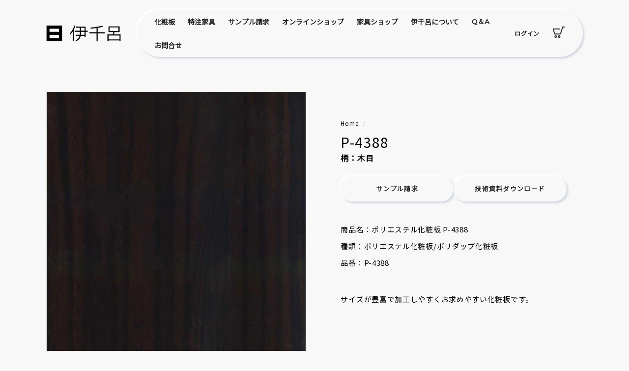

--- FILE ---
content_type: text/html; charset=utf-8
request_url: https://ichirodesign.jp/products/p-4388
body_size: 48925
content:
<!doctype html>
<html class="no-js" lang="ja" dir="ltr">
<head>
  <meta name="google-site-verification" content="WERWDWTtPySEqL_CKyjCE6Rs1BNKoSUgXzI46Lp55-8" />
  <meta charset="utf-8">
  <meta http-equiv="X-UA-Compatible" content="IE=edge,chrome=1">
  <meta name="viewport" content="width=device-width,initial-scale=1">
  <meta name="theme-color" content="#f8f8f8">
  <link rel="canonical" href="https://ichirodesign.jp/products/p-4388">
  <link rel="preload" as="script" href="//ichirodesign.jp/cdn/shop/t/19/assets/theme.js?v=134679676373498696821663033617">
  <link rel="preconnect" href="https://cdn.shopify.com">
  <link rel="preconnect" href="https://fonts.shopifycdn.com">
  <link rel="dns-prefetch" href="https://productreviews.shopifycdn.com">
  <link rel="dns-prefetch" href="https://ajax.googleapis.com">
  <link rel="dns-prefetch" href="https://maps.googleapis.com">
  <link rel="dns-prefetch" href="https://maps.gstatic.com"><link rel="shortcut icon" href="//ichirodesign.jp/cdn/shop/files/fabicon_32x32.png?v=1663130285" type="image/png" /><title>ポリエステル化粧板 P-4388
&ndash; 化粧板メーカーの伊千呂
</title>
<meta name="description" content="サイズが豊富で加工しやすくお求めやすい化粧板です。"><meta property="og:site_name" content="化粧板メーカーの伊千呂">
  <meta property="og:url" content="https://ichirodesign.jp/products/p-4388">
  <meta property="og:title" content="ポリエステル化粧板 P-4388">
  <meta property="og:type" content="product">
  <meta property="og:description" content="サイズが豊富で加工しやすくお求めやすい化粧板です。"><meta property="og:image" content="http://ichirodesign.jp/cdn/shop/products/P-4388.png?v=1662505539">
    <meta property="og:image:secure_url" content="https://ichirodesign.jp/cdn/shop/products/P-4388.png?v=1662505539">
    <meta property="og:image:width" content="1000">
    <meta property="og:image:height" content="800"><meta name="twitter:site" content="@">
  <meta name="twitter:card" content="summary_large_image">
  <meta name="twitter:title" content="ポリエステル化粧板 P-4388">
  <meta name="twitter:description" content="サイズが豊富で加工しやすくお求めやすい化粧板です。">
<style data-shopify>@font-face {
  font-family: Montserrat;
  font-weight: 400;
  font-style: normal;
  font-display: swap;
  src: url("//ichirodesign.jp/cdn/fonts/montserrat/montserrat_n4.81949fa0ac9fd2021e16436151e8eaa539321637.woff2") format("woff2"),
       url("//ichirodesign.jp/cdn/fonts/montserrat/montserrat_n4.a6c632ca7b62da89c3594789ba828388aac693fe.woff") format("woff");
}

  @font-face {
  font-family: Montserrat;
  font-weight: 400;
  font-style: normal;
  font-display: swap;
  src: url("//ichirodesign.jp/cdn/fonts/montserrat/montserrat_n4.81949fa0ac9fd2021e16436151e8eaa539321637.woff2") format("woff2"),
       url("//ichirodesign.jp/cdn/fonts/montserrat/montserrat_n4.a6c632ca7b62da89c3594789ba828388aac693fe.woff") format("woff");
}


  @font-face {
  font-family: Montserrat;
  font-weight: 600;
  font-style: normal;
  font-display: swap;
  src: url("//ichirodesign.jp/cdn/fonts/montserrat/montserrat_n6.1326b3e84230700ef15b3a29fb520639977513e0.woff2") format("woff2"),
       url("//ichirodesign.jp/cdn/fonts/montserrat/montserrat_n6.652f051080eb14192330daceed8cd53dfdc5ead9.woff") format("woff");
}

  @font-face {
  font-family: Montserrat;
  font-weight: 400;
  font-style: italic;
  font-display: swap;
  src: url("//ichirodesign.jp/cdn/fonts/montserrat/montserrat_i4.5a4ea298b4789e064f62a29aafc18d41f09ae59b.woff2") format("woff2"),
       url("//ichirodesign.jp/cdn/fonts/montserrat/montserrat_i4.072b5869c5e0ed5b9d2021e4c2af132e16681ad2.woff") format("woff");
}

  @font-face {
  font-family: Montserrat;
  font-weight: 600;
  font-style: italic;
  font-display: swap;
  src: url("//ichirodesign.jp/cdn/fonts/montserrat/montserrat_i6.e90155dd2f004112a61c0322d66d1f59dadfa84b.woff2") format("woff2"),
       url("//ichirodesign.jp/cdn/fonts/montserrat/montserrat_i6.41470518d8e9d7f1bcdd29a447c2397e5393943f.woff") format("woff");
}

</style><link href="//ichirodesign.jp/cdn/shop/t/19/assets/theme.css?v=145426160225352926961765089702" rel="stylesheet" type="text/css" media="all" />
<style data-shopify>:root {
    /* --typeHeaderPrimary: Montserrat, "A1ゴシック R" ,"A1 Gothic R"; */
    /*--typeHeaderPrimary: "A1ゴシック M" ,"A1 Gothic M", sans-serif;*/
    /*--typeHeaderPrimary: 'Sawarabi Gothic', sans-serif;*/
    --typeHeaderPrimary: 'Noto Sans JP', sans-serif;
    --typeHeaderFallback: sans-serif;
    --typeHeaderSize: 27px;
    --typeHeaderWeight: 400;
    --typeHeaderLineHeight: 1.1;
    --typeHeaderSpacing: 0.05em;

    /* --typeBasePrimary:Montserrat, "A1ゴシック R" ,"A1 Gothic R"; */
    /*--typeBasePrimary: "A1ゴシック M" ,"A1 Gothic M", sans-serif;*/
    /*--typeBasePrimary: 'Sawarabi Gothic', sans-serif;*/
    --typeBasePrimary: 'Noto Sans JP', sans-serif;
    --typeBaseFallback:sans-serif;
    --typeBaseSize: 14px;
    --typeBaseWeight: 400;
    --typeBaseSpacing: 0.05em;
    --typeBaseLineHeight: 1.6;

    --colorSmallImageBg: rgba(0,0,0,0);
    --colorSmallImageBgDark: rgba(0, 0, 0, 0.0);
    --colorLargeImageBg: #0f0f0f;
    --colorLargeImageBgLight: #303030;

    --iconWeight: 3px;
    --iconLinecaps: miter;

    
      --buttonRadius: 50px;
      --btnPadding: 11px 25px;
    

    
      --roundness: 10px;
    

    
      --gridThickness: 0px;
    

    --productTileMargin: 10%;
    --collectionTileMargin: 15%;

    --swatchSize: 40px;
  }

  @media screen and (max-width: 768px) {
    :root {
      --typeBaseSize: 12px;

      
        --roundness: 10px;
        --btnPadding: 9px 25px;
      
    }
  }</style><link href="//ichirodesign.jp/cdn/shop/t/19/assets/pr-common.css?v=150821357837229310481664414536" rel="stylesheet" type="text/css" media="all" />
<script>
    document.documentElement.className = document.documentElement.className.replace('no-js', 'js');

    window.theme = window.theme || {};
    theme.routes = {
      home: "/",
      collections: "/collections",
      cart: "/cart.js",
      cartPage: "/cart",
      cartAdd: "/cart/add.js",
      cartChange: "/cart/change.js",
      search: "/search"
    };
    theme.strings = {
      soldOut: "",
      unavailable: "",
      inStockLabel: "",
      stockLabel: "",
      willNotShipUntil: "",
      willBeInStockAfter: "",
      waitingForStock: "",
      savePrice: "",
      cartEmpty: "カートは空の状態です。",
      cartTermsConfirmation: "",
      searchCollections: "Category",
      searchPages: "",
      searchArticles: ""
    };
    theme.settings = {
      dynamicVariantsEnable: true,
      cartType: "dropdown",
      isCustomerTemplate: false,
      moneyFormat: "¥{{amount_no_decimals}}",
      saveType: "dollar",
      productImageSize: "square",
      productImageCover: true,
      predictiveSearch: true,
      predictiveSearchType: "product",
      superScriptSetting: true,
      superScriptPrice: false,
      quickView: true,
      quickAdd: true,
      themeName: 'Expanse',
      themeVersion: "3.0.1"
    };
  </script>

  <script>window.performance && window.performance.mark && window.performance.mark('shopify.content_for_header.start');</script><meta id="shopify-digital-wallet" name="shopify-digital-wallet" content="/65403551986/digital_wallets/dialog">
<link rel="alternate" type="application/json+oembed" href="https://ichirodesign.jp/products/p-4388.oembed">
<script async="async" src="/checkouts/internal/preloads.js?locale=ja-JP"></script>
<script id="shopify-features" type="application/json">{"accessToken":"2628c8850368dfc03f4fd22a4b4b0a62","betas":["rich-media-storefront-analytics"],"domain":"ichirodesign.jp","predictiveSearch":false,"shopId":65403551986,"locale":"ja"}</script>
<script>var Shopify = Shopify || {};
Shopify.shop = "ichirodesign-jp.myshopify.com";
Shopify.locale = "ja";
Shopify.currency = {"active":"JPY","rate":"1.0"};
Shopify.country = "JP";
Shopify.theme = {"name":"ichirodeign\/master","id":134675857650,"schema_name":"Expanse","schema_version":"3.0.1","theme_store_id":null,"role":"main"};
Shopify.theme.handle = "null";
Shopify.theme.style = {"id":null,"handle":null};
Shopify.cdnHost = "ichirodesign.jp/cdn";
Shopify.routes = Shopify.routes || {};
Shopify.routes.root = "/";</script>
<script type="module">!function(o){(o.Shopify=o.Shopify||{}).modules=!0}(window);</script>
<script>!function(o){function n(){var o=[];function n(){o.push(Array.prototype.slice.apply(arguments))}return n.q=o,n}var t=o.Shopify=o.Shopify||{};t.loadFeatures=n(),t.autoloadFeatures=n()}(window);</script>
<script id="shop-js-analytics" type="application/json">{"pageType":"product"}</script>
<script defer="defer" async type="module" src="//ichirodesign.jp/cdn/shopifycloud/shop-js/modules/v2/client.init-shop-cart-sync_0MstufBG.ja.esm.js"></script>
<script defer="defer" async type="module" src="//ichirodesign.jp/cdn/shopifycloud/shop-js/modules/v2/chunk.common_jll-23Z1.esm.js"></script>
<script defer="defer" async type="module" src="//ichirodesign.jp/cdn/shopifycloud/shop-js/modules/v2/chunk.modal_HXih6-AF.esm.js"></script>
<script type="module">
  await import("//ichirodesign.jp/cdn/shopifycloud/shop-js/modules/v2/client.init-shop-cart-sync_0MstufBG.ja.esm.js");
await import("//ichirodesign.jp/cdn/shopifycloud/shop-js/modules/v2/chunk.common_jll-23Z1.esm.js");
await import("//ichirodesign.jp/cdn/shopifycloud/shop-js/modules/v2/chunk.modal_HXih6-AF.esm.js");

  window.Shopify.SignInWithShop?.initShopCartSync?.({"fedCMEnabled":true,"windoidEnabled":true});

</script>
<script>(function() {
  var isLoaded = false;
  function asyncLoad() {
    if (isLoaded) return;
    isLoaded = true;
    var urls = ["https:\/\/cdn.shopify.com\/s\/files\/1\/0654\/0355\/1986\/t\/9\/assets\/globo.formbuilder.init.js?v=1659250158\u0026shop=ichirodesign-jp.myshopify.com"];
    for (var i = 0; i < urls.length; i++) {
      var s = document.createElement('script');
      s.type = 'text/javascript';
      s.async = true;
      s.src = urls[i];
      var x = document.getElementsByTagName('script')[0];
      x.parentNode.insertBefore(s, x);
    }
  };
  if(window.attachEvent) {
    window.attachEvent('onload', asyncLoad);
  } else {
    window.addEventListener('load', asyncLoad, false);
  }
})();</script>
<script id="__st">var __st={"a":65403551986,"offset":32400,"reqid":"27279a67-3e49-4e2a-acaf-4a4ef7c1265b-1769070628","pageurl":"ichirodesign.jp\/products\/p-4388","u":"402a22d9dd51","p":"product","rtyp":"product","rid":7767249748210};</script>
<script>window.ShopifyPaypalV4VisibilityTracking = true;</script>
<script id="form-persister">!function(){'use strict';const t='contact',e='new_comment',n=[[t,t],['blogs',e],['comments',e],[t,'customer']],o='password',r='form_key',c=['recaptcha-v3-token','g-recaptcha-response','h-captcha-response',o],s=()=>{try{return window.sessionStorage}catch{return}},i='__shopify_v',u=t=>t.elements[r],a=function(){const t=[...n].map((([t,e])=>`form[action*='/${t}']:not([data-nocaptcha='true']) input[name='form_type'][value='${e}']`)).join(',');var e;return e=t,()=>e?[...document.querySelectorAll(e)].map((t=>t.form)):[]}();function m(t){const e=u(t);a().includes(t)&&(!e||!e.value)&&function(t){try{if(!s())return;!function(t){const e=s();if(!e)return;const n=u(t);if(!n)return;const o=n.value;o&&e.removeItem(o)}(t);const e=Array.from(Array(32),(()=>Math.random().toString(36)[2])).join('');!function(t,e){u(t)||t.append(Object.assign(document.createElement('input'),{type:'hidden',name:r})),t.elements[r].value=e}(t,e),function(t,e){const n=s();if(!n)return;const r=[...t.querySelectorAll(`input[type='${o}']`)].map((({name:t})=>t)),u=[...c,...r],a={};for(const[o,c]of new FormData(t).entries())u.includes(o)||(a[o]=c);n.setItem(e,JSON.stringify({[i]:1,action:t.action,data:a}))}(t,e)}catch(e){console.error('failed to persist form',e)}}(t)}const f=t=>{if('true'===t.dataset.persistBound)return;const e=function(t,e){const n=function(t){return'function'==typeof t.submit?t.submit:HTMLFormElement.prototype.submit}(t).bind(t);return function(){let t;return()=>{t||(t=!0,(()=>{try{e(),n()}catch(t){(t=>{console.error('form submit failed',t)})(t)}})(),setTimeout((()=>t=!1),250))}}()}(t,(()=>{m(t)}));!function(t,e){if('function'==typeof t.submit&&'function'==typeof e)try{t.submit=e}catch{}}(t,e),t.addEventListener('submit',(t=>{t.preventDefault(),e()})),t.dataset.persistBound='true'};!function(){function t(t){const e=(t=>{const e=t.target;return e instanceof HTMLFormElement?e:e&&e.form})(t);e&&m(e)}document.addEventListener('submit',t),document.addEventListener('DOMContentLoaded',(()=>{const e=a();for(const t of e)f(t);var n;n=document.body,new window.MutationObserver((t=>{for(const e of t)if('childList'===e.type&&e.addedNodes.length)for(const t of e.addedNodes)1===t.nodeType&&'FORM'===t.tagName&&a().includes(t)&&f(t)})).observe(n,{childList:!0,subtree:!0,attributes:!1}),document.removeEventListener('submit',t)}))}()}();</script>
<script integrity="sha256-4kQ18oKyAcykRKYeNunJcIwy7WH5gtpwJnB7kiuLZ1E=" data-source-attribution="shopify.loadfeatures" defer="defer" src="//ichirodesign.jp/cdn/shopifycloud/storefront/assets/storefront/load_feature-a0a9edcb.js" crossorigin="anonymous"></script>
<script data-source-attribution="shopify.dynamic_checkout.dynamic.init">var Shopify=Shopify||{};Shopify.PaymentButton=Shopify.PaymentButton||{isStorefrontPortableWallets:!0,init:function(){window.Shopify.PaymentButton.init=function(){};var t=document.createElement("script");t.src="https://ichirodesign.jp/cdn/shopifycloud/portable-wallets/latest/portable-wallets.ja.js",t.type="module",document.head.appendChild(t)}};
</script>
<script data-source-attribution="shopify.dynamic_checkout.buyer_consent">
  function portableWalletsHideBuyerConsent(e){var t=document.getElementById("shopify-buyer-consent"),n=document.getElementById("shopify-subscription-policy-button");t&&n&&(t.classList.add("hidden"),t.setAttribute("aria-hidden","true"),n.removeEventListener("click",e))}function portableWalletsShowBuyerConsent(e){var t=document.getElementById("shopify-buyer-consent"),n=document.getElementById("shopify-subscription-policy-button");t&&n&&(t.classList.remove("hidden"),t.removeAttribute("aria-hidden"),n.addEventListener("click",e))}window.Shopify?.PaymentButton&&(window.Shopify.PaymentButton.hideBuyerConsent=portableWalletsHideBuyerConsent,window.Shopify.PaymentButton.showBuyerConsent=portableWalletsShowBuyerConsent);
</script>
<script data-source-attribution="shopify.dynamic_checkout.cart.bootstrap">document.addEventListener("DOMContentLoaded",(function(){function t(){return document.querySelector("shopify-accelerated-checkout-cart, shopify-accelerated-checkout")}if(t())Shopify.PaymentButton.init();else{new MutationObserver((function(e,n){t()&&(Shopify.PaymentButton.init(),n.disconnect())})).observe(document.body,{childList:!0,subtree:!0})}}));
</script>

<script>window.performance && window.performance.mark && window.performance.mark('shopify.content_for_header.end');</script>

  <script src="//ichirodesign.jp/cdn/shop/t/19/assets/vendor-scripts-v2.js" defer="defer"></script>
  <script src="//ichirodesign.jp/cdn/shop/t/19/assets/theme.js?v=134679676373498696821663033617" defer="defer"></script><script type="text/javascript" src="//typesquare.com/3/tsst/script/ja/typesquare.js?62e9eac77d544d6796e06126ac1e02e5" charset="utf-8"></script>
  <link rel="preconnect" href="https://fonts.googleapis.com">
  <link rel="preconnect" href="https://fonts.gstatic.com" crossorigin>
  <link href="https://fonts.googleapis.com/css2?family=Noto+Sans+JP&display=swap" rel="stylesheet">

  <meta name="google-site-verification" content="mfdaH4p5EL-_8v4Db96Ndij_P2u3tOtdgPTOsvdLPWI" />



<!-- BEGIN app block: shopify://apps/powerful-form-builder/blocks/app-embed/e4bcb1eb-35b2-42e6-bc37-bfe0e1542c9d --><script type="text/javascript" hs-ignore data-cookieconsent="ignore">
  var Globo = Globo || {};
  var globoFormbuilderRecaptchaInit = function(){};
  var globoFormbuilderHcaptchaInit = function(){};
  window.Globo.FormBuilder = window.Globo.FormBuilder || {};
  window.Globo.FormBuilder.shop = {"configuration":{"money_format":"¥{{amount_no_decimals}}"},"pricing":{"features":{"bulkOrderForm":true,"cartForm":true,"fileUpload":30,"removeCopyright":true,"restrictedEmailDomains":true}},"settings":{"copyright":"Powered by <a href=\"https://globosoftware.net\" target=\"_blank\">Globo</a> <a href=\"https://apps.shopify.com/form-builder-contact-form\" target=\"_blank\">Form Builder</a>","hideWaterMark":false,"reCaptcha":{"recaptchaType":"v2","siteKey":false,"languageCode":"ja"},"hCaptcha":{"siteKey":false},"scrollTop":false,"customCssCode":"","customCssEnabled":false,"additionalColumns":[]},"encryption_form_id":1,"url":"https://form.globosoftware.net/","CDN_URL":"https://dxo9oalx9qc1s.cloudfront.net"};

  if(window.Globo.FormBuilder.shop.settings.customCssEnabled && window.Globo.FormBuilder.shop.settings.customCssCode){
    const customStyle = document.createElement('style');
    customStyle.type = 'text/css';
    customStyle.innerHTML = window.Globo.FormBuilder.shop.settings.customCssCode;
    document.head.appendChild(customStyle);
  }

  window.Globo.FormBuilder.forms = [];
    
      
      
      
      window.Globo.FormBuilder.forms[87431] = {"87431":{"elements":[{"id":"group-1","type":"group","label":"Page 1","description":"","elements":[{"id":"select","type":"select","label":"お問い合わせ種類","placeholder":"選択してください","options":"化粧板について\n特注家具について\nファニチャーリノリウムの購入について\nその他","defaultOption":"","description":"","hideLabel":false,"keepPositionLabel":false,"required":true,"ifHideLabel":false,"inputIcon":"","columnWidth":100},{"id":"select-2","type":"select","label":"業種","placeholder":"選択してください","options":"ゼネコン\nハウスメーカー\n設計インテリア\n製造業者\n工務店\nその他","defaultOption":"","description":"","hideLabel":false,"keepPositionLabel":false,"required":true,"ifHideLabel":false,"inputIcon":"","columnWidth":100,"conditionalField":false,"onlyShowIf":false,"select":false},{"id":"select-3","type":"select","label":"検討内容","placeholder":"選択してください","options":"新築\nリフォーム\nその他","defaultOption":"","description":"","hideLabel":false,"keepPositionLabel":false,"required":true,"ifHideLabel":false,"inputIcon":"","columnWidth":100,"conditionalField":false,"onlyShowIf":false,"select":false,"select-2":false},{"id":"text-2","type":"text","label":"会社名","placeholder":"","description":"","limitCharacters":false,"characters":100,"hideLabel":false,"keepPositionLabel":false,"required":true,"ifHideLabel":false,"inputIcon":"","columnWidth":50,"conditionalField":false,"onlyShowIf":false,"select":false,"select-2":false,"select-3":false},{"id":"text-3","type":"text","label":"役職","placeholder":"","description":"","limitCharacters":false,"characters":100,"hideLabel":false,"keepPositionLabel":false,"required":false,"ifHideLabel":false,"inputIcon":"","columnWidth":50,"conditionalField":false,"onlyShowIf":false,"select":false,"select-2":false,"select-3":false},{"id":"text","type":"text","label":"姓","placeholder":"","description":"","limitCharacters":false,"characters":100,"hideLabel":false,"keepPositionLabel":false,"required":true,"ifHideLabel":false,"inputIcon":"","columnWidth":50,"conditionalField":false,"onlyShowIf":false,"select":false,"select-2":false,"select-3":false},{"id":"text-10","type":"text","label":"名","placeholder":"","description":"","limitCharacters":false,"characters":100,"hideLabel":false,"keepPositionLabel":false,"required":true,"ifHideLabel":false,"inputIcon":"","columnWidth":50,"conditionalField":false,"onlyShowIf":false,"select":false,"select-2":false,"select-3":false},{"id":"email","type":"email","label":"メールアドレス","placeholder":"","description":"","limitCharacters":false,"characters":100,"hideLabel":false,"keepPositionLabel":false,"required":true,"ifHideLabel":false,"inputIcon":"","columnWidth":100,"conditionalField":false,"onlyShowIf":false,"select":false,"select-2":false,"select-3":false},{"id":"text-4","type":"text","label":"郵便番号","placeholder":"","description":"","limitCharacters":false,"characters":100,"hideLabel":false,"keepPositionLabel":false,"required":true,"ifHideLabel":false,"inputIcon":"","columnWidth":50,"conditionalField":false,"onlyShowIf":false,"select":false,"select-2":false,"select-3":false},{"id":"text-5","type":"text","label":"都道府県","placeholder":"","description":"","limitCharacters":false,"characters":100,"hideLabel":false,"keepPositionLabel":false,"required":true,"ifHideLabel":false,"inputIcon":"","columnWidth":50,"conditionalField":false,"onlyShowIf":false,"select":false,"select-2":false,"select-3":false},{"id":"text-6","type":"text","label":"市区郡","placeholder":"","description":"","limitCharacters":false,"characters":100,"hideLabel":false,"keepPositionLabel":false,"required":true,"ifHideLabel":false,"inputIcon":"","columnWidth":50,"conditionalField":false,"onlyShowIf":false,"select":false,"select-2":false,"select-3":false},{"id":"text-7","type":"text","label":"町村字番地","placeholder":"","description":"","limitCharacters":false,"characters":100,"hideLabel":false,"keepPositionLabel":false,"required":true,"ifHideLabel":false,"inputIcon":"","columnWidth":50,"conditionalField":false,"onlyShowIf":false,"select":false,"select-2":false,"select-3":false},{"id":"text-8","type":"text","label":"建物・部屋番号","placeholder":"","description":"","limitCharacters":false,"characters":100,"hideLabel":false,"keepPositionLabel":false,"required":false,"ifHideLabel":false,"inputIcon":"","columnWidth":100,"conditionalField":false,"onlyShowIf":false,"select":false,"select-2":false,"select-3":false},{"id":"phone","type":"phone","label":"電話番号","placeholder":"","description":"","validatePhone":false,"onlyShowFlag":false,"defaultCountryCode":"us","limitCharacters":false,"characters":100,"hideLabel":false,"keepPositionLabel":false,"required":true,"ifHideLabel":false,"inputIcon":"","columnWidth":50,"conditionalField":false,"onlyShowIf":false,"select":false,"select-2":false,"select-3":false},{"id":"text-9","type":"text","label":"FAX番号","placeholder":"","description":"","limitCharacters":false,"characters":100,"hideLabel":false,"keepPositionLabel":false,"required":false,"ifHideLabel":false,"inputIcon":"","columnWidth":50,"conditionalField":false,"onlyShowIf":false,"select":false,"select-2":false,"select-3":false},{"id":"textarea","type":"textarea","label":"お問い合わせ内容","placeholder":"","description":"","limitCharacters":false,"characters":100,"hideLabel":false,"keepPositionLabel":false,"required":true,"ifHideLabel":false,"columnWidth":100,"conditionalField":false,"onlyShowIf":false,"select":false,"select-2":false,"select-3":false}]}],"errorMessage":{"required":"必須項目です","invalid":"Invalid","invalidName":"Invalid name","invalidEmail":"Invalid email","invalidURL":"Invalid URL","invalidPhone":"Invalid phone","invalidNumber":"Invalid number","invalidPassword":"Invalid password","confirmPasswordNotMatch":"Confirmed password doesn't match","customerAlreadyExists":"Customer already exists","fileSizeLimit":"File size limit exceeded","fileNotAllowed":"File extension not allowed","requiredCaptcha":"Please, enter the captcha","requiredProducts":"Please select product","limitQuantity":"The number of products left in stock has been exceeded","shopifyInvalidPhone":"phone - Enter a valid phone number to use this delivery method","shopifyPhoneHasAlready":"phone - Phone has already been taken","shopifyInvalidProvice":"addresses.province - is not valid","otherError":"Something went wrong, please try again"},"appearance":{"layout":"default","width":"600","style":"classic","mainColor":"rgba(0,0,0,1)","headingColor":"rgba(0,0,0,1)","labelColor":"#000","descriptionColor":"rgba(108,117,125,1)","optionColor":"#000","paragraphColor":"#000","paragraphBackground":"#fff","background":"none","backgroundColor":"#FFF","backgroundImage":"","backgroundImageAlignment":"middle","floatingIcon":"\u003csvg aria-hidden=\"true\" focusable=\"false\" data-prefix=\"far\" data-icon=\"envelope\" class=\"svg-inline--fa fa-envelope fa-w-16\" role=\"img\" xmlns=\"http:\/\/www.w3.org\/2000\/svg\" viewBox=\"0 0 512 512\"\u003e\u003cpath fill=\"currentColor\" d=\"M464 64H48C21.49 64 0 85.49 0 112v288c0 26.51 21.49 48 48 48h416c26.51 0 48-21.49 48-48V112c0-26.51-21.49-48-48-48zm0 48v40.805c-22.422 18.259-58.168 46.651-134.587 106.49-16.841 13.247-50.201 45.072-73.413 44.701-23.208.375-56.579-31.459-73.413-44.701C106.18 199.465 70.425 171.067 48 152.805V112h416zM48 400V214.398c22.914 18.251 55.409 43.862 104.938 82.646 21.857 17.205 60.134 55.186 103.062 54.955 42.717.231 80.509-37.199 103.053-54.947 49.528-38.783 82.032-64.401 104.947-82.653V400H48z\"\u003e\u003c\/path\u003e\u003c\/svg\u003e","floatingText":"","displayOnAllPage":false,"position":"bottom right","formType":"normalForm"},"afterSubmit":{"action":"hideForm","message":"\u003ch2\u003eお問い合わせを受け付けました。\u003c\/h2\u003e\n\u003cp\u003e\u0026nbsp;\u003c\/p\u003e\n\u003cp\u003e\u003cspan style=\"font-family: -apple-system, system-ui, Roboto, Oxygen, Ubuntu, Cantarell, 'Fira Sans', 'Droid Sans', 'Helvetica Neue', sans-serif;\"\u003eお問い合わせいただきありがとうございました。\u003cbr \/\u003e翌営業日中に、担当者よりご連絡させていただきます。\u003c\/span\u003e\u003cbr style=\"font-family: -apple-system, system-ui, Roboto, Oxygen, Ubuntu, Cantarell, 'Fira Sans', 'Droid Sans', 'Helvetica Neue', sans-serif;\" \/\u003e\u003cspan style=\"font-family: -apple-system, system-ui, Roboto, Oxygen, Ubuntu, Cantarell, 'Fira Sans', 'Droid Sans', 'Helvetica Neue', sans-serif;\"\u003e2営業日以上返信がない場合は、お手数ですが、再度ご連絡ください。\u003c\/span\u003e\u003cbr style=\"font-family: -apple-system, system-ui, Roboto, Oxygen, Ubuntu, Cantarell, 'Fira Sans', 'Droid Sans', 'Helvetica Neue', sans-serif;\" \/\u003e\u003cspan style=\"font-family: -apple-system, system-ui, Roboto, Oxygen, Ubuntu, Cantarell, 'Fira Sans', 'Droid Sans', 'Helvetica Neue', sans-serif;\"\u003eただし、質問内容によっては、回答にお時間をいただく場合がございます。予めご了承ください。\u003c\/span\u003e\u003cbr style=\"font-family: -apple-system, system-ui, Roboto, Oxygen, Ubuntu, Cantarell, 'Fira Sans', 'Droid Sans', 'Helvetica Neue', sans-serif;\" \/\u003e\u003cspan style=\"font-family: -apple-system, system-ui, Roboto, Oxygen, Ubuntu, Cantarell, 'Fira Sans', 'Droid Sans', 'Helvetica Neue', sans-serif;\"\u003eなお、お問い合わせいただいた内容については、確認メールをお送りしておりますのでそちらよりご確認いただけます。\u003cbr \/\u003eもし受信の確認ができない場合は、恐れ入りますが「info@ichirodesign.jp」までご連絡ください。\u003c\/span\u003e\u003c\/p\u003e","redirectUrl":"","enableGa":false,"gaEventCategory":"Form Builder by Globo","gaEventAction":"Submit","gaEventLabel":"Contact us form","enableFpx":false,"fpxTrackerName":""},"footer":{"description":"","previousText":"Previous","nextText":"Next","submitText":"送信する","resetButton":false,"resetButtonText":"Reset","submitFullWidth":true,"submitAlignment":"left"},"header":{"active":false,"title":"Contact us","description":"\u003cp\u003eLeave your message and we'll get back to you shortly.\u003c\/p\u003e"},"isStepByStepForm":true,"publish":{"requiredLogin":false,"requiredLoginMessage":"Please \u003ca href=\"\/account\/login\" title=\"login\"\u003elogin\u003c\/a\u003e to continue","publishType":"embedCode","embedCode":"\u003cdiv class=\"globo-formbuilder\" data-id=\"ODc0MzE=\"\u003e\u003c\/div\u003e","shortCode":"{formbuilder:ODc0MzE=}","popup":"\u003cbutton class=\"globo-formbuilder-open\" data-id=\"ODc0MzE=\"\u003eOpen form\u003c\/button\u003e","lightbox":"\u003cdiv class=\"globo-form-publish-modal lightbox hidden\" data-id=\"ODc0MzE=\"\u003e\u003cdiv class=\"globo-form-modal-content\"\u003e\u003cdiv class=\"globo-formbuilder\" data-id=\"ODc0MzE=\"\u003e\u003c\/div\u003e\u003c\/div\u003e\u003c\/div\u003e","enableAddShortCode":true,"selectPage":"98955919602","selectPositionOnPage":"bottom","selectTime":"forever","setCookie":"1"},"reCaptcha":{"enable":false,"note":"Please make sure that you have set Google reCaptcha v2 Site key and Secret key in \u003ca href=\"\/admin\/settings\"\u003eSettings\u003c\/a\u003e"},"html":"\n\u003cdiv class=\"globo-form default-form globo-form-id-87431\"\u003e\n\u003cstyle\u003e\n.globo-form-id-87431 .globo-form-app{\n    max-width: 600px;\n    width: -webkit-fill-available;\n    \n    \n}\n\n.globo-form-id-87431 .globo-form-app .globo-heading{\n    color: rgba(0,0,0,1)\n}\n.globo-form-id-87431 .globo-form-app .globo-description,\n.globo-form-id-87431 .globo-form-app .header .globo-description{\n    color: rgba(108,117,125,1)\n}\n.globo-form-id-87431 .globo-form-app .globo-label,\n.globo-form-id-87431 .globo-form-app .globo-form-control label.globo-label,\n.globo-form-id-87431 .globo-form-app .globo-form-control label.globo-label span.label-content{\n    color: #000;\n    text-align: left !important;\n}\n.globo-form-id-87431 .globo-form-app .globo-label.globo-position-label{\n    height: 20px !important;\n}\n.globo-form-id-87431 .globo-form-app .globo-form-control .help-text.globo-description{\n    color: rgba(108,117,125,1)\n}\n.globo-form-id-87431 .globo-form-app .globo-form-control .checkbox-wrapper .globo-option,\n.globo-form-id-87431 .globo-form-app .globo-form-control .radio-wrapper .globo-option\n{\n    color: #000\n}\n.globo-form-id-87431 .globo-form-app .footer{\n    text-align:left;\n}\n.globo-form-id-87431 .globo-form-app .footer button{\n    border:1px solid rgba(0,0,0,1);\n    \n        width:100%;\n    \n}\n.globo-form-id-87431 .globo-form-app .footer button.submit,\n.globo-form-id-87431 .globo-form-app .footer button.checkout,\n.globo-form-id-87431 .globo-form-app .footer button.action.loading .spinner{\n    background-color: rgba(0,0,0,1);\n    color : #ffffff;\n}\n.globo-form-id-87431 .globo-form-app .globo-form-control .star-rating\u003efieldset:not(:checked)\u003elabel:before {\n    content: url('data:image\/svg+xml; utf8, \u003csvg aria-hidden=\"true\" focusable=\"false\" data-prefix=\"far\" data-icon=\"star\" class=\"svg-inline--fa fa-star fa-w-18\" role=\"img\" xmlns=\"http:\/\/www.w3.org\/2000\/svg\" viewBox=\"0 0 576 512\"\u003e\u003cpath fill=\"rgba(0,0,0,1)\" d=\"M528.1 171.5L382 150.2 316.7 17.8c-11.7-23.6-45.6-23.9-57.4 0L194 150.2 47.9 171.5c-26.2 3.8-36.7 36.1-17.7 54.6l105.7 103-25 145.5c-4.5 26.3 23.2 46 46.4 33.7L288 439.6l130.7 68.7c23.2 12.2 50.9-7.4 46.4-33.7l-25-145.5 105.7-103c19-18.5 8.5-50.8-17.7-54.6zM388.6 312.3l23.7 138.4L288 385.4l-124.3 65.3 23.7-138.4-100.6-98 139-20.2 62.2-126 62.2 126 139 20.2-100.6 98z\"\u003e\u003c\/path\u003e\u003c\/svg\u003e');\n}\n.globo-form-id-87431 .globo-form-app .globo-form-control .star-rating\u003efieldset\u003einput:checked ~ label:before {\n    content: url('data:image\/svg+xml; utf8, \u003csvg aria-hidden=\"true\" focusable=\"false\" data-prefix=\"fas\" data-icon=\"star\" class=\"svg-inline--fa fa-star fa-w-18\" role=\"img\" xmlns=\"http:\/\/www.w3.org\/2000\/svg\" viewBox=\"0 0 576 512\"\u003e\u003cpath fill=\"rgba(0,0,0,1)\" d=\"M259.3 17.8L194 150.2 47.9 171.5c-26.2 3.8-36.7 36.1-17.7 54.6l105.7 103-25 145.5c-4.5 26.3 23.2 46 46.4 33.7L288 439.6l130.7 68.7c23.2 12.2 50.9-7.4 46.4-33.7l-25-145.5 105.7-103c19-18.5 8.5-50.8-17.7-54.6L382 150.2 316.7 17.8c-11.7-23.6-45.6-23.9-57.4 0z\"\u003e\u003c\/path\u003e\u003c\/svg\u003e');\n}\n.globo-form-id-87431 .globo-form-app .globo-form-control .star-rating\u003efieldset:not(:checked)\u003elabel:hover:before,\n.globo-form-id-87431 .globo-form-app .globo-form-control .star-rating\u003efieldset:not(:checked)\u003elabel:hover ~ label:before{\n    content : url('data:image\/svg+xml; utf8, \u003csvg aria-hidden=\"true\" focusable=\"false\" data-prefix=\"fas\" data-icon=\"star\" class=\"svg-inline--fa fa-star fa-w-18\" role=\"img\" xmlns=\"http:\/\/www.w3.org\/2000\/svg\" viewBox=\"0 0 576 512\"\u003e\u003cpath fill=\"rgba(0,0,0,1)\" d=\"M259.3 17.8L194 150.2 47.9 171.5c-26.2 3.8-36.7 36.1-17.7 54.6l105.7 103-25 145.5c-4.5 26.3 23.2 46 46.4 33.7L288 439.6l130.7 68.7c23.2 12.2 50.9-7.4 46.4-33.7l-25-145.5 105.7-103c19-18.5 8.5-50.8-17.7-54.6L382 150.2 316.7 17.8c-11.7-23.6-45.6-23.9-57.4 0z\"\u003e\u003c\/path\u003e\u003c\/svg\u003e')\n}\n.globo-form-id-87431 .globo-form-app .globo-form-control .radio-wrapper .radio-input:checked ~ .radio-label:after {\n    background: rgba(0,0,0,1);\n    background: radial-gradient(rgba(0,0,0,1) 40%, #fff 45%);\n}\n.globo-form-id-87431 .globo-form-app .globo-form-control .checkbox-wrapper .checkbox-input:checked ~ .checkbox-label:before {\n    border-color: rgba(0,0,0,1);\n    box-shadow: 0 4px 6px rgba(50,50,93,0.11), 0 1px 3px rgba(0,0,0,0.08);\n    background-color: rgba(0,0,0,1);\n}\n.globo-form-id-87431 .globo-form-app .step.-completed .step__number,\n.globo-form-id-87431 .globo-form-app .line.-progress,\n.globo-form-id-87431 .globo-form-app .line.-start{\n    background-color: rgba(0,0,0,1);\n}\n.globo-form-id-87431 .globo-form-app .checkmark__check,\n.globo-form-id-87431 .globo-form-app .checkmark__circle{\n    stroke: rgba(0,0,0,1);\n}\n.globo-form-id-87431 .floating-button{\n    background-color: rgba(0,0,0,1);\n}\n.globo-form-id-87431 .globo-form-app .globo-form-control .checkbox-wrapper .checkbox-input ~ .checkbox-label:before,\n.globo-form-app .globo-form-control .radio-wrapper .radio-input ~ .radio-label:after{\n    border-color : rgba(0,0,0,1);\n}\n.globo-form-id-87431 .flatpickr-day.selected, \n.globo-form-id-87431 .flatpickr-day.startRange, \n.globo-form-id-87431 .flatpickr-day.endRange, \n.globo-form-id-87431 .flatpickr-day.selected.inRange, \n.globo-form-id-87431 .flatpickr-day.startRange.inRange, \n.globo-form-id-87431 .flatpickr-day.endRange.inRange, \n.globo-form-id-87431 .flatpickr-day.selected:focus, \n.globo-form-id-87431 .flatpickr-day.startRange:focus, \n.globo-form-id-87431 .flatpickr-day.endRange:focus, \n.globo-form-id-87431 .flatpickr-day.selected:hover, \n.globo-form-id-87431 .flatpickr-day.startRange:hover, \n.globo-form-id-87431 .flatpickr-day.endRange:hover, \n.globo-form-id-87431 .flatpickr-day.selected.prevMonthDay, \n.globo-form-id-87431 .flatpickr-day.startRange.prevMonthDay, \n.globo-form-id-87431 .flatpickr-day.endRange.prevMonthDay, \n.globo-form-id-87431 .flatpickr-day.selected.nextMonthDay, \n.globo-form-id-87431 .flatpickr-day.startRange.nextMonthDay, \n.globo-form-id-87431 .flatpickr-day.endRange.nextMonthDay {\n    background: rgba(0,0,0,1);\n    border-color: rgba(0,0,0,1);\n}\n.globo-form-id-87431 .globo-paragraph,\n.globo-form-id-87431 .globo-paragraph * {\n    background: #fff !important;\n    color: #000 !important;\n    width: 100%!important;\n}\n\u003c\/style\u003e\n\u003cdiv class=\"globo-form-app default-layout\"\u003e\n    \u003cdiv class=\"header dismiss hidden\" onclick=\"Globo.FormBuilder.closeModalForm(this)\"\u003e\n        \u003csvg width=20 height=20 viewBox=\"0 0 20 20\" class=\"\" focusable=\"false\" aria-hidden=\"true\"\u003e\u003cpath d=\"M11.414 10l4.293-4.293a.999.999 0 1 0-1.414-1.414L10 8.586 5.707 4.293a.999.999 0 1 0-1.414 1.414L8.586 10l-4.293 4.293a.999.999 0 1 0 1.414 1.414L10 11.414l4.293 4.293a.997.997 0 0 0 1.414 0 .999.999 0 0 0 0-1.414L11.414 10z\" fill-rule=\"evenodd\"\u003e\u003c\/path\u003e\u003c\/svg\u003e\n    \u003c\/div\u003e\n    \u003cform class=\"g-container\" novalidate action=\"\/api\/front\/form\/87431\/send\" method=\"POST\" enctype=\"multipart\/form-data\" data-id=87431\u003e\n        \n            \n        \n        \n            \u003cdiv class=\"globo-formbuilder-wizard\" data-id=87431\u003e\n                \u003cdiv class=\"wizard__content\"\u003e\n                    \u003cheader class=\"wizard__header\"\u003e\n                        \u003cdiv class=\"wizard__steps\"\u003e\n                        \u003cnav class=\"steps hidden\"\u003e\n                            \n                                \n                                \n                                \n                                \u003cdiv class=\"step last \"  data-step=\"0\"\u003e\n                                    \u003cdiv class=\"step__content\"\u003e\n                                        \u003cp class=\"step__number\"\u003e\u003c\/p\u003e\n                                        \u003csvg class=\"checkmark\" xmlns=\"http:\/\/www.w3.org\/2000\/svg\" width=52 height=52 viewBox=\"0 0 52 52\"\u003e\n                                            \u003ccircle class=\"checkmark__circle\" cx=\"26\" cy=\"26\" r=\"25\" fill=\"none\"\/\u003e\n                                            \u003cpath class=\"checkmark__check\" fill=\"none\" d=\"M14.1 27.2l7.1 7.2 16.7-16.8\"\/\u003e\n                                        \u003c\/svg\u003e\n                                        \u003cdiv class=\"lines\"\u003e\n                                            \n                                                \u003cdiv class=\"line -start\"\u003e\u003c\/div\u003e\n                                            \n                                            \u003cdiv class=\"line -background\"\u003e\n                                            \u003c\/div\u003e\n                                            \u003cdiv class=\"line -progress\"\u003e\n                                            \u003c\/div\u003e\n                                        \u003c\/div\u003e  \n                                    \u003c\/div\u003e\n                                \u003c\/div\u003e\n                            \n                        \u003c\/nav\u003e\n                        \u003c\/div\u003e\n                    \u003c\/header\u003e\n                    \u003cdiv class=\"panels\"\u003e\n                        \n                        \n                        \n                        \n                        \u003cdiv class=\"panel \" data-id=87431  data-step=\"0\" style=\"padding-top:0\"\u003e\n                            \n                                \n                                    \n\n\n\n\n\n\n\n\n\n\u003cdiv class=\"globo-form-control layout-1-column\"  data-default-value=\"\"\u003e\n    \u003clabel for=\"87431-select\" class=\"classic-label globo-label \"\u003e\u003cspan class=\"label-content\" data-label=\"お問い合わせ種類\"\u003eお問い合わせ種類\u003c\/span\u003e\u003cspan class=\"text-danger text-smaller\"\u003e *\u003c\/span\u003e\u003c\/label\u003e\n    \n    \n    \u003cdiv class=\"globo-form-input\"\u003e\n        \n        \u003cselect name=\"select\"  id=\"87431-select\" class=\"classic-input\" presence\u003e\n            \u003coption selected=\"selected\" value=\"\" disabled=\"disabled\"\u003e選択してください\u003c\/option\u003e\n            \n            \u003coption value=\"化粧板について\" \u003e化粧板について\u003c\/option\u003e\n            \n            \u003coption value=\"特注家具について\" \u003e特注家具について\u003c\/option\u003e\n            \n            \u003coption value=\"ファニチャーリノリウムの購入について\" \u003eファニチャーリノリウムの購入について\u003c\/option\u003e\n            \n            \u003coption value=\"その他\" \u003eその他\u003c\/option\u003e\n            \n        \u003c\/select\u003e\n    \u003c\/div\u003e\n    \n    \u003csmall class=\"messages\"\u003e\u003c\/small\u003e\n\u003c\/div\u003e\n\n\n                                \n                                    \n\n\n\n\n\n\n\n\n\n\u003cdiv class=\"globo-form-control layout-1-column\"  data-default-value=\"\"\u003e\n    \u003clabel for=\"87431-select-2\" class=\"classic-label globo-label \"\u003e\u003cspan class=\"label-content\" data-label=\"業種\"\u003e業種\u003c\/span\u003e\u003cspan class=\"text-danger text-smaller\"\u003e *\u003c\/span\u003e\u003c\/label\u003e\n    \n    \n    \u003cdiv class=\"globo-form-input\"\u003e\n        \n        \u003cselect name=\"select-2\"  id=\"87431-select-2\" class=\"classic-input\" presence\u003e\n            \u003coption selected=\"selected\" value=\"\" disabled=\"disabled\"\u003e選択してください\u003c\/option\u003e\n            \n            \u003coption value=\"ゼネコン\" \u003eゼネコン\u003c\/option\u003e\n            \n            \u003coption value=\"ハウスメーカー\" \u003eハウスメーカー\u003c\/option\u003e\n            \n            \u003coption value=\"設計インテリア\" \u003e設計インテリア\u003c\/option\u003e\n            \n            \u003coption value=\"製造業者\" \u003e製造業者\u003c\/option\u003e\n            \n            \u003coption value=\"工務店\" \u003e工務店\u003c\/option\u003e\n            \n            \u003coption value=\"その他\" \u003eその他\u003c\/option\u003e\n            \n        \u003c\/select\u003e\n    \u003c\/div\u003e\n    \n    \u003csmall class=\"messages\"\u003e\u003c\/small\u003e\n\u003c\/div\u003e\n\n\n                                \n                                    \n\n\n\n\n\n\n\n\n\n\u003cdiv class=\"globo-form-control layout-1-column\"  data-default-value=\"\"\u003e\n    \u003clabel for=\"87431-select-3\" class=\"classic-label globo-label \"\u003e\u003cspan class=\"label-content\" data-label=\"検討内容\"\u003e検討内容\u003c\/span\u003e\u003cspan class=\"text-danger text-smaller\"\u003e *\u003c\/span\u003e\u003c\/label\u003e\n    \n    \n    \u003cdiv class=\"globo-form-input\"\u003e\n        \n        \u003cselect name=\"select-3\"  id=\"87431-select-3\" class=\"classic-input\" presence\u003e\n            \u003coption selected=\"selected\" value=\"\" disabled=\"disabled\"\u003e選択してください\u003c\/option\u003e\n            \n            \u003coption value=\"新築\" \u003e新築\u003c\/option\u003e\n            \n            \u003coption value=\"リフォーム\" \u003eリフォーム\u003c\/option\u003e\n            \n            \u003coption value=\"その他\" \u003eその他\u003c\/option\u003e\n            \n        \u003c\/select\u003e\n    \u003c\/div\u003e\n    \n    \u003csmall class=\"messages\"\u003e\u003c\/small\u003e\n\u003c\/div\u003e\n\n\n                                \n                                    \n\n\n\n\n\n\n\n\n\n\u003cdiv class=\"globo-form-control layout-2-column\" \u003e\n    \u003clabel for=\"87431-text-2\" class=\"classic-label globo-label \"\u003e\u003cspan class=\"label-content\" data-label=\"会社名\"\u003e会社名\u003c\/span\u003e\u003cspan class=\"text-danger text-smaller\"\u003e *\u003c\/span\u003e\u003c\/label\u003e\n    \u003cdiv class=\"globo-form-input\"\u003e\n        \n        \u003cinput type=\"text\"  data-type=\"text\" class=\"classic-input\" id=\"87431-text-2\" name=\"text-2\" placeholder=\"\" presence  \u003e\n    \u003c\/div\u003e\n    \n    \u003csmall class=\"messages\"\u003e\u003c\/small\u003e\n\u003c\/div\u003e\n\n\n                                \n                                    \n\n\n\n\n\n\n\n\n\n\u003cdiv class=\"globo-form-control layout-2-column\" \u003e\n    \u003clabel for=\"87431-text-3\" class=\"classic-label globo-label \"\u003e\u003cspan class=\"label-content\" data-label=\"役職\"\u003e役職\u003c\/span\u003e\u003cspan\u003e\u003c\/span\u003e\u003c\/label\u003e\n    \u003cdiv class=\"globo-form-input\"\u003e\n        \n        \u003cinput type=\"text\"  data-type=\"text\" class=\"classic-input\" id=\"87431-text-3\" name=\"text-3\" placeholder=\"\"   \u003e\n    \u003c\/div\u003e\n    \n    \u003csmall class=\"messages\"\u003e\u003c\/small\u003e\n\u003c\/div\u003e\n\n\n                                \n                                    \n\n\n\n\n\n\n\n\n\n\u003cdiv class=\"globo-form-control layout-2-column\" \u003e\n    \u003clabel for=\"87431-text\" class=\"classic-label globo-label \"\u003e\u003cspan class=\"label-content\" data-label=\"姓\"\u003e姓\u003c\/span\u003e\u003cspan class=\"text-danger text-smaller\"\u003e *\u003c\/span\u003e\u003c\/label\u003e\n    \u003cdiv class=\"globo-form-input\"\u003e\n        \n        \u003cinput type=\"text\"  data-type=\"text\" class=\"classic-input\" id=\"87431-text\" name=\"text\" placeholder=\"\" presence  \u003e\n    \u003c\/div\u003e\n    \n    \u003csmall class=\"messages\"\u003e\u003c\/small\u003e\n\u003c\/div\u003e\n\n\n                                \n                                    \n\n\n\n\n\n\n\n\n\n\u003cdiv class=\"globo-form-control layout-2-column\" \u003e\n    \u003clabel for=\"87431-text-10\" class=\"classic-label globo-label \"\u003e\u003cspan class=\"label-content\" data-label=\"名\"\u003e名\u003c\/span\u003e\u003cspan class=\"text-danger text-smaller\"\u003e *\u003c\/span\u003e\u003c\/label\u003e\n    \u003cdiv class=\"globo-form-input\"\u003e\n        \n        \u003cinput type=\"text\"  data-type=\"text\" class=\"classic-input\" id=\"87431-text-10\" name=\"text-10\" placeholder=\"\" presence  \u003e\n    \u003c\/div\u003e\n    \n    \u003csmall class=\"messages\"\u003e\u003c\/small\u003e\n\u003c\/div\u003e\n\n\n                                \n                                    \n\n\n\n\n\n\n\n\n\n\u003cdiv class=\"globo-form-control layout-1-column\" \u003e\n    \u003clabel for=\"87431-email\" class=\"classic-label globo-label \"\u003e\u003cspan class=\"label-content\" data-label=\"メールアドレス\"\u003eメールアドレス\u003c\/span\u003e\u003cspan class=\"text-danger text-smaller\"\u003e *\u003c\/span\u003e\u003c\/label\u003e\n    \u003cdiv class=\"globo-form-input\"\u003e\n        \n        \u003cinput type=\"text\"  data-type=\"email\" class=\"classic-input\" id=\"87431-email\" name=\"email\" placeholder=\"\" presence  \u003e\n    \u003c\/div\u003e\n    \n    \u003csmall class=\"messages\"\u003e\u003c\/small\u003e\n\u003c\/div\u003e\n\n\n                                \n                                    \n\n\n\n\n\n\n\n\n\n\u003cdiv class=\"globo-form-control layout-2-column\" \u003e\n    \u003clabel for=\"87431-text-4\" class=\"classic-label globo-label \"\u003e\u003cspan class=\"label-content\" data-label=\"郵便番号\"\u003e郵便番号\u003c\/span\u003e\u003cspan class=\"text-danger text-smaller\"\u003e *\u003c\/span\u003e\u003c\/label\u003e\n    \u003cdiv class=\"globo-form-input\"\u003e\n        \n        \u003cinput type=\"text\"  data-type=\"text\" class=\"classic-input\" id=\"87431-text-4\" name=\"text-4\" placeholder=\"\" presence  \u003e\n    \u003c\/div\u003e\n    \n    \u003csmall class=\"messages\"\u003e\u003c\/small\u003e\n\u003c\/div\u003e\n\n\n                                \n                                    \n\n\n\n\n\n\n\n\n\n\u003cdiv class=\"globo-form-control layout-2-column\" \u003e\n    \u003clabel for=\"87431-text-5\" class=\"classic-label globo-label \"\u003e\u003cspan class=\"label-content\" data-label=\"都道府県\"\u003e都道府県\u003c\/span\u003e\u003cspan class=\"text-danger text-smaller\"\u003e *\u003c\/span\u003e\u003c\/label\u003e\n    \u003cdiv class=\"globo-form-input\"\u003e\n        \n        \u003cinput type=\"text\"  data-type=\"text\" class=\"classic-input\" id=\"87431-text-5\" name=\"text-5\" placeholder=\"\" presence  \u003e\n    \u003c\/div\u003e\n    \n    \u003csmall class=\"messages\"\u003e\u003c\/small\u003e\n\u003c\/div\u003e\n\n\n                                \n                                    \n\n\n\n\n\n\n\n\n\n\u003cdiv class=\"globo-form-control layout-2-column\" \u003e\n    \u003clabel for=\"87431-text-6\" class=\"classic-label globo-label \"\u003e\u003cspan class=\"label-content\" data-label=\"市区郡\"\u003e市区郡\u003c\/span\u003e\u003cspan class=\"text-danger text-smaller\"\u003e *\u003c\/span\u003e\u003c\/label\u003e\n    \u003cdiv class=\"globo-form-input\"\u003e\n        \n        \u003cinput type=\"text\"  data-type=\"text\" class=\"classic-input\" id=\"87431-text-6\" name=\"text-6\" placeholder=\"\" presence  \u003e\n    \u003c\/div\u003e\n    \n    \u003csmall class=\"messages\"\u003e\u003c\/small\u003e\n\u003c\/div\u003e\n\n\n                                \n                                    \n\n\n\n\n\n\n\n\n\n\u003cdiv class=\"globo-form-control layout-2-column\" \u003e\n    \u003clabel for=\"87431-text-7\" class=\"classic-label globo-label \"\u003e\u003cspan class=\"label-content\" data-label=\"町村字番地\"\u003e町村字番地\u003c\/span\u003e\u003cspan class=\"text-danger text-smaller\"\u003e *\u003c\/span\u003e\u003c\/label\u003e\n    \u003cdiv class=\"globo-form-input\"\u003e\n        \n        \u003cinput type=\"text\"  data-type=\"text\" class=\"classic-input\" id=\"87431-text-7\" name=\"text-7\" placeholder=\"\" presence  \u003e\n    \u003c\/div\u003e\n    \n    \u003csmall class=\"messages\"\u003e\u003c\/small\u003e\n\u003c\/div\u003e\n\n\n                                \n                                    \n\n\n\n\n\n\n\n\n\n\u003cdiv class=\"globo-form-control layout-1-column\" \u003e\n    \u003clabel for=\"87431-text-8\" class=\"classic-label globo-label \"\u003e\u003cspan class=\"label-content\" data-label=\"建物・部屋番号\"\u003e建物・部屋番号\u003c\/span\u003e\u003cspan\u003e\u003c\/span\u003e\u003c\/label\u003e\n    \u003cdiv class=\"globo-form-input\"\u003e\n        \n        \u003cinput type=\"text\"  data-type=\"text\" class=\"classic-input\" id=\"87431-text-8\" name=\"text-8\" placeholder=\"\"   \u003e\n    \u003c\/div\u003e\n    \n    \u003csmall class=\"messages\"\u003e\u003c\/small\u003e\n\u003c\/div\u003e\n\n\n                                \n                                    \n\n\n\n\n\n\n\n\n\n\u003cdiv class=\"globo-form-control layout-2-column\" \u003e\n    \u003clabel for=\"87431-phone\" class=\"classic-label globo-label \"\u003e\u003cspan class=\"label-content\" data-label=\"電話番号\"\u003e電話番号\u003c\/span\u003e\u003cspan class=\"text-danger text-smaller\"\u003e *\u003c\/span\u003e\u003c\/label\u003e\n    \u003cdiv class=\"globo-form-input\"\u003e\n        \n        \u003cinput type=\"text\"  data-type=\"phone\" class=\"classic-input\" id=\"87431-phone\" name=\"phone\" placeholder=\"\" presence    default-country-code=\"us\"\u003e\n    \u003c\/div\u003e\n    \n    \u003csmall class=\"messages\"\u003e\u003c\/small\u003e\n\u003c\/div\u003e\n\n\n                                \n                                    \n\n\n\n\n\n\n\n\n\n\u003cdiv class=\"globo-form-control layout-2-column\" \u003e\n    \u003clabel for=\"87431-text-9\" class=\"classic-label globo-label \"\u003e\u003cspan class=\"label-content\" data-label=\"FAX番号\"\u003eFAX番号\u003c\/span\u003e\u003cspan\u003e\u003c\/span\u003e\u003c\/label\u003e\n    \u003cdiv class=\"globo-form-input\"\u003e\n        \n        \u003cinput type=\"text\"  data-type=\"text\" class=\"classic-input\" id=\"87431-text-9\" name=\"text-9\" placeholder=\"\"   \u003e\n    \u003c\/div\u003e\n    \n    \u003csmall class=\"messages\"\u003e\u003c\/small\u003e\n\u003c\/div\u003e\n\n\n                                \n                                    \n\n\n\n\n\n\n\n\n\n\u003cdiv class=\"globo-form-control layout-1-column\" \u003e\n    \u003clabel for=\"87431-textarea\" class=\"classic-label globo-label \"\u003e\u003cspan class=\"label-content\" data-label=\"お問い合わせ内容\"\u003eお問い合わせ内容\u003c\/span\u003e\u003cspan class=\"text-danger text-smaller\"\u003e *\u003c\/span\u003e\u003c\/label\u003e\n    \u003ctextarea id=\"87431-textarea\"  data-type=\"textarea\" class=\"classic-input\" rows=\"3\" name=\"textarea\" placeholder=\"\" presence  \u003e\u003c\/textarea\u003e\n    \n    \u003csmall class=\"messages\"\u003e\u003c\/small\u003e\n\u003c\/div\u003e\n\n\n                                \n                            \n                            \n                                \n                            \n                        \u003c\/div\u003e\n                        \n                    \u003c\/div\u003e\n                    \n                    \u003cdiv class=\"message error\" data-other-error=\"Something went wrong, please try again\"\u003e\n                        \u003cdiv class=\"content\"\u003e\u003c\/div\u003e\n                        \u003cdiv class=\"dismiss\" onclick=\"Globo.FormBuilder.dismiss(this)\"\u003e\n                            \u003csvg width=20 height=20 viewBox=\"0 0 20 20\" class=\"\" focusable=\"false\" aria-hidden=\"true\"\u003e\u003cpath d=\"M11.414 10l4.293-4.293a.999.999 0 1 0-1.414-1.414L10 8.586 5.707 4.293a.999.999 0 1 0-1.414 1.414L8.586 10l-4.293 4.293a.999.999 0 1 0 1.414 1.414L10 11.414l4.293 4.293a.997.997 0 0 0 1.414 0 .999.999 0 0 0 0-1.414L11.414 10z\" fill-rule=\"evenodd\"\u003e\u003c\/path\u003e\u003c\/svg\u003e\n                        \u003c\/div\u003e\n                    \u003c\/div\u003e\n                    \n                        \n                        \u003cdiv class=\"message success\"\u003e\n                            \u003cdiv class=\"content\"\u003e\u003ch2\u003eお問い合わせを受け付けました。\u003c\/h2\u003e\n\u003cp\u003e\u0026nbsp;\u003c\/p\u003e\n\u003cp\u003e\u003cspan style=\"font-family: -apple-system, system-ui, Roboto, Oxygen, Ubuntu, Cantarell, 'Fira Sans', 'Droid Sans', 'Helvetica Neue', sans-serif;\"\u003eお問い合わせいただきありがとうございました。\u003cbr \/\u003e翌営業日中に、担当者よりご連絡させていただきます。\u003c\/span\u003e\u003cbr style=\"font-family: -apple-system, system-ui, Roboto, Oxygen, Ubuntu, Cantarell, 'Fira Sans', 'Droid Sans', 'Helvetica Neue', sans-serif;\" \/\u003e\u003cspan style=\"font-family: -apple-system, system-ui, Roboto, Oxygen, Ubuntu, Cantarell, 'Fira Sans', 'Droid Sans', 'Helvetica Neue', sans-serif;\"\u003e2営業日以上返信がない場合は、お手数ですが、再度ご連絡ください。\u003c\/span\u003e\u003cbr style=\"font-family: -apple-system, system-ui, Roboto, Oxygen, Ubuntu, Cantarell, 'Fira Sans', 'Droid Sans', 'Helvetica Neue', sans-serif;\" \/\u003e\u003cspan style=\"font-family: -apple-system, system-ui, Roboto, Oxygen, Ubuntu, Cantarell, 'Fira Sans', 'Droid Sans', 'Helvetica Neue', sans-serif;\"\u003eただし、質問内容によっては、回答にお時間をいただく場合がございます。予めご了承ください。\u003c\/span\u003e\u003cbr style=\"font-family: -apple-system, system-ui, Roboto, Oxygen, Ubuntu, Cantarell, 'Fira Sans', 'Droid Sans', 'Helvetica Neue', sans-serif;\" \/\u003e\u003cspan style=\"font-family: -apple-system, system-ui, Roboto, Oxygen, Ubuntu, Cantarell, 'Fira Sans', 'Droid Sans', 'Helvetica Neue', sans-serif;\"\u003eなお、お問い合わせいただいた内容については、確認メールをお送りしておりますのでそちらよりご確認いただけます。\u003cbr \/\u003eもし受信の確認ができない場合は、恐れ入りますが「info@ichirodesign.jp」までご連絡ください。\u003c\/span\u003e\u003c\/p\u003e\u003c\/div\u003e\n                            \u003cdiv class=\"dismiss\" onclick=\"Globo.FormBuilder.dismiss(this)\"\u003e\n                                \u003csvg width=20 height=20 width=20 height=20 viewBox=\"0 0 20 20\" class=\"\" focusable=\"false\" aria-hidden=\"true\"\u003e\u003cpath d=\"M11.414 10l4.293-4.293a.999.999 0 1 0-1.414-1.414L10 8.586 5.707 4.293a.999.999 0 1 0-1.414 1.414L8.586 10l-4.293 4.293a.999.999 0 1 0 1.414 1.414L10 11.414l4.293 4.293a.997.997 0 0 0 1.414 0 .999.999 0 0 0 0-1.414L11.414 10z\" fill-rule=\"evenodd\"\u003e\u003c\/path\u003e\u003c\/svg\u003e\n                            \u003c\/div\u003e\n                        \u003c\/div\u003e\n                        \n                    \n                    \u003cdiv class=\"footer wizard__footer\"\u003e\n                        \n                            \n                        \n                        \u003cbutton type=\"button\" class=\"action previous hidden classic-button\"\u003ePrevious\u003c\/button\u003e\n                        \u003cbutton type=\"button\" class=\"action next submit classic-button\" data-submitting-text=\"\" data-submit-text='\u003cspan class=\"spinner\"\u003e\u003c\/span\u003e送信する' data-next-text=\"Next\" \u003e\u003cspan class=\"spinner\"\u003e\u003c\/span\u003eNext\u003c\/button\u003e\n                        \n                        \u003ch1 class=\"wizard__congrats-message\"\u003e\u003c\/h1\u003e\n                    \u003c\/div\u003e\n                \u003c\/div\u003e\n            \u003c\/div\u003e\n        \n        \u003cinput type=\"hidden\" value=\"\" name=\"customer[id]\"\u003e\n        \u003cinput type=\"hidden\" value=\"\" name=\"customer[email]\"\u003e\n        \u003cinput type=\"hidden\" value=\"\" name=\"customer[name]\"\u003e\n        \u003cinput type=\"hidden\" value=\"\" name=\"page[title]\"\u003e\n        \u003cinput type=\"hidden\" value=\"\" name=\"page[href]\"\u003e\n        \u003cinput type=\"hidden\" value=\"\" name=\"_keyLabel\"\u003e\n    \u003c\/form\u003e\n    \n    \u003cdiv class=\"message success\"\u003e\n        \u003cdiv class=\"content\"\u003e\u003ch2\u003eお問い合わせを受け付けました。\u003c\/h2\u003e\n\u003cp\u003e\u0026nbsp;\u003c\/p\u003e\n\u003cp\u003e\u003cspan style=\"font-family: -apple-system, system-ui, Roboto, Oxygen, Ubuntu, Cantarell, 'Fira Sans', 'Droid Sans', 'Helvetica Neue', sans-serif;\"\u003eお問い合わせいただきありがとうございました。\u003cbr \/\u003e翌営業日中に、担当者よりご連絡させていただきます。\u003c\/span\u003e\u003cbr style=\"font-family: -apple-system, system-ui, Roboto, Oxygen, Ubuntu, Cantarell, 'Fira Sans', 'Droid Sans', 'Helvetica Neue', sans-serif;\" \/\u003e\u003cspan style=\"font-family: -apple-system, system-ui, Roboto, Oxygen, Ubuntu, Cantarell, 'Fira Sans', 'Droid Sans', 'Helvetica Neue', sans-serif;\"\u003e2営業日以上返信がない場合は、お手数ですが、再度ご連絡ください。\u003c\/span\u003e\u003cbr style=\"font-family: -apple-system, system-ui, Roboto, Oxygen, Ubuntu, Cantarell, 'Fira Sans', 'Droid Sans', 'Helvetica Neue', sans-serif;\" \/\u003e\u003cspan style=\"font-family: -apple-system, system-ui, Roboto, Oxygen, Ubuntu, Cantarell, 'Fira Sans', 'Droid Sans', 'Helvetica Neue', sans-serif;\"\u003eただし、質問内容によっては、回答にお時間をいただく場合がございます。予めご了承ください。\u003c\/span\u003e\u003cbr style=\"font-family: -apple-system, system-ui, Roboto, Oxygen, Ubuntu, Cantarell, 'Fira Sans', 'Droid Sans', 'Helvetica Neue', sans-serif;\" \/\u003e\u003cspan style=\"font-family: -apple-system, system-ui, Roboto, Oxygen, Ubuntu, Cantarell, 'Fira Sans', 'Droid Sans', 'Helvetica Neue', sans-serif;\"\u003eなお、お問い合わせいただいた内容については、確認メールをお送りしておりますのでそちらよりご確認いただけます。\u003cbr \/\u003eもし受信の確認ができない場合は、恐れ入りますが「info@ichirodesign.jp」までご連絡ください。\u003c\/span\u003e\u003c\/p\u003e\u003c\/div\u003e\n        \u003cdiv class=\"dismiss\" onclick=\"Globo.FormBuilder.dismiss(this)\"\u003e\n            \u003csvg width=20 height=20 viewBox=\"0 0 20 20\" class=\"\" focusable=\"false\" aria-hidden=\"true\"\u003e\u003cpath d=\"M11.414 10l4.293-4.293a.999.999 0 1 0-1.414-1.414L10 8.586 5.707 4.293a.999.999 0 1 0-1.414 1.414L8.586 10l-4.293 4.293a.999.999 0 1 0 1.414 1.414L10 11.414l4.293 4.293a.997.997 0 0 0 1.414 0 .999.999 0 0 0 0-1.414L11.414 10z\" fill-rule=\"evenodd\"\u003e\u003c\/path\u003e\u003c\/svg\u003e\n        \u003c\/div\u003e\n    \u003c\/div\u003e\n    \n\u003c\/div\u003e\n\n\u003c\/div\u003e\n"}}[87431];
      
    
      
      
      
      window.Globo.FormBuilder.forms[93278] = {"93278":{"elements":[{"id":"group-1","type":"group","label":"Page 1","description":"","elements":[{"id":"select","type":"select","label":"お問い合わせ種類","placeholder":"選択してください","options":"化粧板について\n特注家具について\nファニチャーリノリウムの購入について\nその他","defaultOption":"","description":"","hideLabel":false,"keepPositionLabel":false,"required":true,"ifHideLabel":false,"inputIcon":"","columnWidth":100},{"id":"select-2","type":"select","label":"業種","placeholder":"選択してください","options":"ゼネコン\nハウスメーカー\n設計インテリア\n製造業者\n工務店\nその他","defaultOption":"","description":"","hideLabel":false,"keepPositionLabel":false,"required":true,"ifHideLabel":false,"inputIcon":"","columnWidth":100,"conditionalField":false,"onlyShowIf":false,"select":false},{"id":"select-3","type":"select","label":"検討内容","placeholder":"選択してください","options":"新築\nリフォーム\nその他","defaultOption":"","description":"","hideLabel":false,"keepPositionLabel":false,"required":true,"ifHideLabel":false,"inputIcon":"","columnWidth":100,"conditionalField":false,"onlyShowIf":false,"select":false,"select-2":false},{"id":"text-2","type":"text","label":"会社名","placeholder":"","description":"","limitCharacters":false,"characters":100,"hideLabel":false,"keepPositionLabel":false,"required":true,"ifHideLabel":false,"inputIcon":"","columnWidth":50,"conditionalField":false,"onlyShowIf":false,"select":false,"select-2":false,"select-3":false},{"id":"text-3","type":"text","label":"役職","placeholder":"","description":"","limitCharacters":false,"characters":100,"hideLabel":false,"keepPositionLabel":false,"required":false,"ifHideLabel":false,"inputIcon":"","columnWidth":50,"conditionalField":false,"onlyShowIf":false,"select":false,"select-2":false,"select-3":false},{"id":"text","type":"text","label":"姓","placeholder":"","description":"","limitCharacters":false,"characters":100,"hideLabel":false,"keepPositionLabel":false,"required":true,"ifHideLabel":false,"inputIcon":"","columnWidth":50,"conditionalField":false,"onlyShowIf":false,"select":false,"select-2":false,"select-3":false},{"id":"text-10","type":"text","label":"名","placeholder":"","description":"","limitCharacters":false,"characters":100,"hideLabel":false,"keepPositionLabel":false,"required":true,"ifHideLabel":false,"inputIcon":"","columnWidth":50,"conditionalField":false,"onlyShowIf":false,"select":false,"select-2":false,"select-3":false},{"id":"email","type":"email","label":"メールアドレス","placeholder":"","description":"","limitCharacters":false,"characters":100,"hideLabel":false,"keepPositionLabel":false,"required":true,"ifHideLabel":false,"inputIcon":"","columnWidth":100,"conditionalField":false,"onlyShowIf":false,"select":false,"select-2":false,"select-3":false},{"id":"text-4","type":"text","label":"郵便番号","placeholder":"","description":"","limitCharacters":false,"characters":100,"hideLabel":false,"keepPositionLabel":false,"required":true,"ifHideLabel":false,"inputIcon":"","columnWidth":50,"conditionalField":false,"onlyShowIf":false,"select":false,"select-2":false,"select-3":false},{"id":"text-5","type":"text","label":"都道府県","placeholder":"","description":"","limitCharacters":false,"characters":100,"hideLabel":false,"keepPositionLabel":false,"required":true,"ifHideLabel":false,"inputIcon":"","columnWidth":50,"conditionalField":false,"onlyShowIf":false,"select":false,"select-2":false,"select-3":false},{"id":"text-6","type":"text","label":"市区郡","placeholder":"","description":"","limitCharacters":false,"characters":100,"hideLabel":false,"keepPositionLabel":false,"required":true,"ifHideLabel":false,"inputIcon":"","columnWidth":50,"conditionalField":false,"onlyShowIf":false,"select":false,"select-2":false,"select-3":false},{"id":"text-7","type":"text","label":"町村字番地","placeholder":"","description":"","limitCharacters":false,"characters":100,"hideLabel":false,"keepPositionLabel":false,"required":true,"ifHideLabel":false,"inputIcon":"","columnWidth":50,"conditionalField":false,"onlyShowIf":false,"select":false,"select-2":false,"select-3":false},{"id":"text-8","type":"text","label":"建物・部屋番号","placeholder":"","description":"","limitCharacters":false,"characters":100,"hideLabel":false,"keepPositionLabel":false,"required":false,"ifHideLabel":false,"inputIcon":"","columnWidth":100,"conditionalField":false,"onlyShowIf":false,"select":false,"select-2":false,"select-3":false},{"id":"phone","type":"phone","label":"電話番号","placeholder":"","description":"","validatePhone":false,"onlyShowFlag":false,"defaultCountryCode":"us","limitCharacters":false,"characters":100,"hideLabel":false,"keepPositionLabel":false,"required":true,"ifHideLabel":false,"inputIcon":"","columnWidth":50,"conditionalField":false,"onlyShowIf":false,"select":false,"select-2":false,"select-3":false},{"id":"text-9","type":"text","label":"FAX番号","placeholder":"","description":"","limitCharacters":false,"characters":100,"hideLabel":false,"keepPositionLabel":false,"required":false,"ifHideLabel":false,"inputIcon":"","columnWidth":50,"conditionalField":false,"onlyShowIf":false,"select":false,"select-2":false,"select-3":false},{"id":"textarea","type":"textarea","label":"お問い合わせ内容","placeholder":"","description":"","limitCharacters":false,"characters":100,"hideLabel":false,"keepPositionLabel":false,"required":true,"ifHideLabel":false,"columnWidth":100,"conditionalField":false,"onlyShowIf":false,"select":false,"select-2":false,"select-3":false}]}],"errorMessage":{"required":"必須項目です","invalid":"Invalid","invalidName":"Invalid name","invalidEmail":"Invalid email","invalidURL":"Invalid URL","invalidPhone":"Invalid phone","invalidNumber":"Invalid number","invalidPassword":"Invalid password","confirmPasswordNotMatch":"Confirmed password doesn't match","customerAlreadyExists":"Customer already exists","fileSizeLimit":"File size limit exceeded","fileNotAllowed":"File extension not allowed","requiredCaptcha":"Please, enter the captcha","requiredProducts":"Please select product","limitQuantity":"The number of products left in stock has been exceeded","shopifyInvalidPhone":"phone - Enter a valid phone number to use this delivery method","shopifyPhoneHasAlready":"phone - Phone has already been taken","shopifyInvalidProvice":"addresses.province - is not valid","otherError":"Something went wrong, please try again"},"appearance":{"layout":"default","width":"600","style":"classic","mainColor":"rgba(0,0,0,1)","headingColor":"rgba(0,0,0,1)","labelColor":"#000","descriptionColor":"rgba(108,117,125,1)","optionColor":"#000","paragraphColor":"#000","paragraphBackground":"#fff","background":"none","backgroundColor":"#FFF","backgroundImage":"","backgroundImageAlignment":"middle","floatingIcon":"\u003csvg aria-hidden=\"true\" focusable=\"false\" data-prefix=\"far\" data-icon=\"envelope\" class=\"svg-inline--fa fa-envelope fa-w-16\" role=\"img\" xmlns=\"http:\/\/www.w3.org\/2000\/svg\" viewBox=\"0 0 512 512\"\u003e\u003cpath fill=\"currentColor\" d=\"M464 64H48C21.49 64 0 85.49 0 112v288c0 26.51 21.49 48 48 48h416c26.51 0 48-21.49 48-48V112c0-26.51-21.49-48-48-48zm0 48v40.805c-22.422 18.259-58.168 46.651-134.587 106.49-16.841 13.247-50.201 45.072-73.413 44.701-23.208.375-56.579-31.459-73.413-44.701C106.18 199.465 70.425 171.067 48 152.805V112h416zM48 400V214.398c22.914 18.251 55.409 43.862 104.938 82.646 21.857 17.205 60.134 55.186 103.062 54.955 42.717.231 80.509-37.199 103.053-54.947 49.528-38.783 82.032-64.401 104.947-82.653V400H48z\"\u003e\u003c\/path\u003e\u003c\/svg\u003e","floatingText":"","displayOnAllPage":false,"position":"bottom right","formType":"normalForm"},"afterSubmit":{"action":"hideForm","message":"\u003ch2\u003eお問い合わせを受け付けました。\u003c\/h2\u003e\n\u003cp\u003e\u0026nbsp;\u003c\/p\u003e\n\u003cp\u003e\u003cspan style=\"font-family: -apple-system, system-ui, Roboto, Oxygen, Ubuntu, Cantarell, 'Fira Sans', 'Droid Sans', 'Helvetica Neue', sans-serif;\"\u003eお問い合わせいただきありがとうございました。\u003cbr \/\u003e翌営業日中に、担当者よりご連絡させていただきます。\u003c\/span\u003e\u003cbr style=\"font-family: -apple-system, system-ui, Roboto, Oxygen, Ubuntu, Cantarell, 'Fira Sans', 'Droid Sans', 'Helvetica Neue', sans-serif;\" \/\u003e\u003cspan style=\"font-family: -apple-system, system-ui, Roboto, Oxygen, Ubuntu, Cantarell, 'Fira Sans', 'Droid Sans', 'Helvetica Neue', sans-serif;\"\u003e2営業日以上返信がない場合は、お手数ですが、再度ご連絡ください。\u003c\/span\u003e\u003cbr style=\"font-family: -apple-system, system-ui, Roboto, Oxygen, Ubuntu, Cantarell, 'Fira Sans', 'Droid Sans', 'Helvetica Neue', sans-serif;\" \/\u003e\u003cspan style=\"font-family: -apple-system, system-ui, Roboto, Oxygen, Ubuntu, Cantarell, 'Fira Sans', 'Droid Sans', 'Helvetica Neue', sans-serif;\"\u003eただし、質問内容によっては、回答にお時間をいただく場合がございます。予めご了承ください。\u003c\/span\u003e\u003cbr style=\"font-family: -apple-system, system-ui, Roboto, Oxygen, Ubuntu, Cantarell, 'Fira Sans', 'Droid Sans', 'Helvetica Neue', sans-serif;\" \/\u003e\u003cspan style=\"font-family: -apple-system, system-ui, Roboto, Oxygen, Ubuntu, Cantarell, 'Fira Sans', 'Droid Sans', 'Helvetica Neue', sans-serif;\"\u003eなお、お問い合わせいただいた内容については、確認メールをお送りしておりますのでそちらよりご確認いただけます。\u003cbr \/\u003eもし受信の確認ができない場合は、恐れ入りますが「info@ichirodesign.jp」までご連絡ください。\u003c\/span\u003e\u003c\/p\u003e","redirectUrl":"","enableGa":false,"gaEventCategory":"Form Builder by Globo","gaEventAction":"Submit","gaEventLabel":"Contact us form","enableFpx":false,"fpxTrackerName":""},"footer":{"description":"","previousText":"Previous","nextText":"Next","submitText":"送信する","resetButton":false,"resetButtonText":"Reset","submitFullWidth":true,"submitAlignment":"left"},"header":{"active":false,"title":"Contact us","description":"\u003cp\u003eLeave your message and we'll get back to you shortly.\u003c\/p\u003e"},"isStepByStepForm":true,"publish":{"requiredLogin":false,"requiredLoginMessage":"Please \u003ca href=\"\/account\/login\" title=\"login\"\u003elogin\u003c\/a\u003e to continue","publishType":"embedCode","embedCode":"\u003cdiv class=\"globo-formbuilder\" data-id=\"ODc0MzE=\"\u003e\u003c\/div\u003e","shortCode":"{formbuilder:ODc0MzE=}","popup":"\u003cbutton class=\"globo-formbuilder-open\" data-id=\"ODc0MzE=\"\u003eOpen form\u003c\/button\u003e","lightbox":"\u003cdiv class=\"globo-form-publish-modal lightbox hidden\" data-id=\"ODc0MzE=\"\u003e\u003cdiv class=\"globo-form-modal-content\"\u003e\u003cdiv class=\"globo-formbuilder\" data-id=\"ODc0MzE=\"\u003e\u003c\/div\u003e\u003c\/div\u003e\u003c\/div\u003e","enableAddShortCode":true,"selectPage":"98955919602","selectPositionOnPage":"bottom","selectTime":"forever","setCookie":"1"},"reCaptcha":{"enable":false,"note":"Please make sure that you have set Google reCaptcha v2 Site key and Secret key in \u003ca href=\"\/admin\/settings\"\u003eSettings\u003c\/a\u003e"},"html":"\n\u003cdiv class=\"globo-form default-form globo-form-id-93278\"\u003e\n\u003cstyle\u003e\n.globo-form-id-93278 .globo-form-app{\n    max-width: 600px;\n    width: -webkit-fill-available;\n    \n    \n}\n\n.globo-form-id-93278 .globo-form-app .globo-heading{\n    color: rgba(0,0,0,1)\n}\n.globo-form-id-93278 .globo-form-app .globo-description,\n.globo-form-id-93278 .globo-form-app .header .globo-description{\n    color: rgba(108,117,125,1)\n}\n.globo-form-id-93278 .globo-form-app .globo-label,\n.globo-form-id-93278 .globo-form-app .globo-form-control label.globo-label,\n.globo-form-id-93278 .globo-form-app .globo-form-control label.globo-label span.label-content{\n    color: #000;\n    text-align: left !important;\n}\n.globo-form-id-93278 .globo-form-app .globo-label.globo-position-label{\n    height: 20px !important;\n}\n.globo-form-id-93278 .globo-form-app .globo-form-control .help-text.globo-description{\n    color: rgba(108,117,125,1)\n}\n.globo-form-id-93278 .globo-form-app .globo-form-control .checkbox-wrapper .globo-option,\n.globo-form-id-93278 .globo-form-app .globo-form-control .radio-wrapper .globo-option\n{\n    color: #000\n}\n.globo-form-id-93278 .globo-form-app .footer{\n    text-align:left;\n}\n.globo-form-id-93278 .globo-form-app .footer button{\n    border:1px solid rgba(0,0,0,1);\n    \n        width:100%;\n    \n}\n.globo-form-id-93278 .globo-form-app .footer button.submit,\n.globo-form-id-93278 .globo-form-app .footer button.checkout,\n.globo-form-id-93278 .globo-form-app .footer button.action.loading .spinner{\n    background-color: rgba(0,0,0,1);\n    color : #ffffff;\n}\n.globo-form-id-93278 .globo-form-app .globo-form-control .star-rating\u003efieldset:not(:checked)\u003elabel:before {\n    content: url('data:image\/svg+xml; utf8, \u003csvg aria-hidden=\"true\" focusable=\"false\" data-prefix=\"far\" data-icon=\"star\" class=\"svg-inline--fa fa-star fa-w-18\" role=\"img\" xmlns=\"http:\/\/www.w3.org\/2000\/svg\" viewBox=\"0 0 576 512\"\u003e\u003cpath fill=\"rgba(0,0,0,1)\" d=\"M528.1 171.5L382 150.2 316.7 17.8c-11.7-23.6-45.6-23.9-57.4 0L194 150.2 47.9 171.5c-26.2 3.8-36.7 36.1-17.7 54.6l105.7 103-25 145.5c-4.5 26.3 23.2 46 46.4 33.7L288 439.6l130.7 68.7c23.2 12.2 50.9-7.4 46.4-33.7l-25-145.5 105.7-103c19-18.5 8.5-50.8-17.7-54.6zM388.6 312.3l23.7 138.4L288 385.4l-124.3 65.3 23.7-138.4-100.6-98 139-20.2 62.2-126 62.2 126 139 20.2-100.6 98z\"\u003e\u003c\/path\u003e\u003c\/svg\u003e');\n}\n.globo-form-id-93278 .globo-form-app .globo-form-control .star-rating\u003efieldset\u003einput:checked ~ label:before {\n    content: url('data:image\/svg+xml; utf8, \u003csvg aria-hidden=\"true\" focusable=\"false\" data-prefix=\"fas\" data-icon=\"star\" class=\"svg-inline--fa fa-star fa-w-18\" role=\"img\" xmlns=\"http:\/\/www.w3.org\/2000\/svg\" viewBox=\"0 0 576 512\"\u003e\u003cpath fill=\"rgba(0,0,0,1)\" d=\"M259.3 17.8L194 150.2 47.9 171.5c-26.2 3.8-36.7 36.1-17.7 54.6l105.7 103-25 145.5c-4.5 26.3 23.2 46 46.4 33.7L288 439.6l130.7 68.7c23.2 12.2 50.9-7.4 46.4-33.7l-25-145.5 105.7-103c19-18.5 8.5-50.8-17.7-54.6L382 150.2 316.7 17.8c-11.7-23.6-45.6-23.9-57.4 0z\"\u003e\u003c\/path\u003e\u003c\/svg\u003e');\n}\n.globo-form-id-93278 .globo-form-app .globo-form-control .star-rating\u003efieldset:not(:checked)\u003elabel:hover:before,\n.globo-form-id-93278 .globo-form-app .globo-form-control .star-rating\u003efieldset:not(:checked)\u003elabel:hover ~ label:before{\n    content : url('data:image\/svg+xml; utf8, \u003csvg aria-hidden=\"true\" focusable=\"false\" data-prefix=\"fas\" data-icon=\"star\" class=\"svg-inline--fa fa-star fa-w-18\" role=\"img\" xmlns=\"http:\/\/www.w3.org\/2000\/svg\" viewBox=\"0 0 576 512\"\u003e\u003cpath fill=\"rgba(0,0,0,1)\" d=\"M259.3 17.8L194 150.2 47.9 171.5c-26.2 3.8-36.7 36.1-17.7 54.6l105.7 103-25 145.5c-4.5 26.3 23.2 46 46.4 33.7L288 439.6l130.7 68.7c23.2 12.2 50.9-7.4 46.4-33.7l-25-145.5 105.7-103c19-18.5 8.5-50.8-17.7-54.6L382 150.2 316.7 17.8c-11.7-23.6-45.6-23.9-57.4 0z\"\u003e\u003c\/path\u003e\u003c\/svg\u003e')\n}\n.globo-form-id-93278 .globo-form-app .globo-form-control .radio-wrapper .radio-input:checked ~ .radio-label:after {\n    background: rgba(0,0,0,1);\n    background: radial-gradient(rgba(0,0,0,1) 40%, #fff 45%);\n}\n.globo-form-id-93278 .globo-form-app .globo-form-control .checkbox-wrapper .checkbox-input:checked ~ .checkbox-label:before {\n    border-color: rgba(0,0,0,1);\n    box-shadow: 0 4px 6px rgba(50,50,93,0.11), 0 1px 3px rgba(0,0,0,0.08);\n    background-color: rgba(0,0,0,1);\n}\n.globo-form-id-93278 .globo-form-app .step.-completed .step__number,\n.globo-form-id-93278 .globo-form-app .line.-progress,\n.globo-form-id-93278 .globo-form-app .line.-start{\n    background-color: rgba(0,0,0,1);\n}\n.globo-form-id-93278 .globo-form-app .checkmark__check,\n.globo-form-id-93278 .globo-form-app .checkmark__circle{\n    stroke: rgba(0,0,0,1);\n}\n.globo-form-id-93278 .floating-button{\n    background-color: rgba(0,0,0,1);\n}\n.globo-form-id-93278 .globo-form-app .globo-form-control .checkbox-wrapper .checkbox-input ~ .checkbox-label:before,\n.globo-form-app .globo-form-control .radio-wrapper .radio-input ~ .radio-label:after{\n    border-color : rgba(0,0,0,1);\n}\n.globo-form-id-93278 .flatpickr-day.selected, \n.globo-form-id-93278 .flatpickr-day.startRange, \n.globo-form-id-93278 .flatpickr-day.endRange, \n.globo-form-id-93278 .flatpickr-day.selected.inRange, \n.globo-form-id-93278 .flatpickr-day.startRange.inRange, \n.globo-form-id-93278 .flatpickr-day.endRange.inRange, \n.globo-form-id-93278 .flatpickr-day.selected:focus, \n.globo-form-id-93278 .flatpickr-day.startRange:focus, \n.globo-form-id-93278 .flatpickr-day.endRange:focus, \n.globo-form-id-93278 .flatpickr-day.selected:hover, \n.globo-form-id-93278 .flatpickr-day.startRange:hover, \n.globo-form-id-93278 .flatpickr-day.endRange:hover, \n.globo-form-id-93278 .flatpickr-day.selected.prevMonthDay, \n.globo-form-id-93278 .flatpickr-day.startRange.prevMonthDay, \n.globo-form-id-93278 .flatpickr-day.endRange.prevMonthDay, \n.globo-form-id-93278 .flatpickr-day.selected.nextMonthDay, \n.globo-form-id-93278 .flatpickr-day.startRange.nextMonthDay, \n.globo-form-id-93278 .flatpickr-day.endRange.nextMonthDay {\n    background: rgba(0,0,0,1);\n    border-color: rgba(0,0,0,1);\n}\n.globo-form-id-93278 .globo-paragraph,\n.globo-form-id-93278 .globo-paragraph * {\n    background: #fff !important;\n    color: #000 !important;\n    width: 100%!important;\n}\n\u003c\/style\u003e\n\u003cdiv class=\"globo-form-app default-layout\"\u003e\n    \u003cdiv class=\"header dismiss hidden\" onclick=\"Globo.FormBuilder.closeModalForm(this)\"\u003e\n        \u003csvg width=20 height=20 viewBox=\"0 0 20 20\" class=\"\" focusable=\"false\" aria-hidden=\"true\"\u003e\u003cpath d=\"M11.414 10l4.293-4.293a.999.999 0 1 0-1.414-1.414L10 8.586 5.707 4.293a.999.999 0 1 0-1.414 1.414L8.586 10l-4.293 4.293a.999.999 0 1 0 1.414 1.414L10 11.414l4.293 4.293a.997.997 0 0 0 1.414 0 .999.999 0 0 0 0-1.414L11.414 10z\" fill-rule=\"evenodd\"\u003e\u003c\/path\u003e\u003c\/svg\u003e\n    \u003c\/div\u003e\n    \u003cform class=\"g-container\" novalidate action=\"\/api\/front\/form\/93278\/send\" method=\"POST\" enctype=\"multipart\/form-data\" data-id=93278\u003e\n        \n            \n        \n        \n            \u003cdiv class=\"globo-formbuilder-wizard\" data-id=93278\u003e\n                \u003cdiv class=\"wizard__content\"\u003e\n                    \u003cheader class=\"wizard__header\"\u003e\n                        \u003cdiv class=\"wizard__steps\"\u003e\n                        \u003cnav class=\"steps hidden\"\u003e\n                            \n                                \n                                \n                                \n                                \u003cdiv class=\"step last \"  data-step=\"0\"\u003e\n                                    \u003cdiv class=\"step__content\"\u003e\n                                        \u003cp class=\"step__number\"\u003e\u003c\/p\u003e\n                                        \u003csvg class=\"checkmark\" xmlns=\"http:\/\/www.w3.org\/2000\/svg\" width=52 height=52 viewBox=\"0 0 52 52\"\u003e\n                                            \u003ccircle class=\"checkmark__circle\" cx=\"26\" cy=\"26\" r=\"25\" fill=\"none\"\/\u003e\n                                            \u003cpath class=\"checkmark__check\" fill=\"none\" d=\"M14.1 27.2l7.1 7.2 16.7-16.8\"\/\u003e\n                                        \u003c\/svg\u003e\n                                        \u003cdiv class=\"lines\"\u003e\n                                            \n                                                \u003cdiv class=\"line -start\"\u003e\u003c\/div\u003e\n                                            \n                                            \u003cdiv class=\"line -background\"\u003e\n                                            \u003c\/div\u003e\n                                            \u003cdiv class=\"line -progress\"\u003e\n                                            \u003c\/div\u003e\n                                        \u003c\/div\u003e  \n                                    \u003c\/div\u003e\n                                \u003c\/div\u003e\n                            \n                        \u003c\/nav\u003e\n                        \u003c\/div\u003e\n                    \u003c\/header\u003e\n                    \u003cdiv class=\"panels\"\u003e\n                        \n                        \n                        \n                        \n                        \u003cdiv class=\"panel \" data-id=93278  data-step=\"0\" style=\"padding-top:0\"\u003e\n                            \n                                \n                                    \n\n\n\n\n\n\n\n\n\n\u003cdiv class=\"globo-form-control layout-1-column\"  data-default-value=\"\"\u003e\n    \u003clabel for=\"93278-select\" class=\"classic-label globo-label \"\u003e\u003cspan class=\"label-content\" data-label=\"お問い合わせ種類\"\u003eお問い合わせ種類\u003c\/span\u003e\u003cspan class=\"text-danger text-smaller\"\u003e *\u003c\/span\u003e\u003c\/label\u003e\n    \n    \n    \u003cdiv class=\"globo-form-input\"\u003e\n        \n        \u003cselect name=\"select\"  id=\"93278-select\" class=\"classic-input\" presence\u003e\n            \u003coption selected=\"selected\" value=\"\" disabled=\"disabled\"\u003e選択してください\u003c\/option\u003e\n            \n            \u003coption value=\"化粧板について\" \u003e化粧板について\u003c\/option\u003e\n            \n            \u003coption value=\"特注家具について\" \u003e特注家具について\u003c\/option\u003e\n            \n            \u003coption value=\"ファニチャーリノリウムの購入について\" \u003eファニチャーリノリウムの購入について\u003c\/option\u003e\n            \n            \u003coption value=\"その他\" \u003eその他\u003c\/option\u003e\n            \n        \u003c\/select\u003e\n    \u003c\/div\u003e\n    \n    \u003csmall class=\"messages\"\u003e\u003c\/small\u003e\n\u003c\/div\u003e\n\n\n                                \n                                    \n\n\n\n\n\n\n\n\n\n\u003cdiv class=\"globo-form-control layout-1-column\"  data-default-value=\"\"\u003e\n    \u003clabel for=\"93278-select-2\" class=\"classic-label globo-label \"\u003e\u003cspan class=\"label-content\" data-label=\"業種\"\u003e業種\u003c\/span\u003e\u003cspan class=\"text-danger text-smaller\"\u003e *\u003c\/span\u003e\u003c\/label\u003e\n    \n    \n    \u003cdiv class=\"globo-form-input\"\u003e\n        \n        \u003cselect name=\"select-2\"  id=\"93278-select-2\" class=\"classic-input\" presence\u003e\n            \u003coption selected=\"selected\" value=\"\" disabled=\"disabled\"\u003e選択してください\u003c\/option\u003e\n            \n            \u003coption value=\"ゼネコン\" \u003eゼネコン\u003c\/option\u003e\n            \n            \u003coption value=\"ハウスメーカー\" \u003eハウスメーカー\u003c\/option\u003e\n            \n            \u003coption value=\"設計インテリア\" \u003e設計インテリア\u003c\/option\u003e\n            \n            \u003coption value=\"製造業者\" \u003e製造業者\u003c\/option\u003e\n            \n            \u003coption value=\"工務店\" \u003e工務店\u003c\/option\u003e\n            \n            \u003coption value=\"その他\" \u003eその他\u003c\/option\u003e\n            \n        \u003c\/select\u003e\n    \u003c\/div\u003e\n    \n    \u003csmall class=\"messages\"\u003e\u003c\/small\u003e\n\u003c\/div\u003e\n\n\n                                \n                                    \n\n\n\n\n\n\n\n\n\n\u003cdiv class=\"globo-form-control layout-1-column\"  data-default-value=\"\"\u003e\n    \u003clabel for=\"93278-select-3\" class=\"classic-label globo-label \"\u003e\u003cspan class=\"label-content\" data-label=\"検討内容\"\u003e検討内容\u003c\/span\u003e\u003cspan class=\"text-danger text-smaller\"\u003e *\u003c\/span\u003e\u003c\/label\u003e\n    \n    \n    \u003cdiv class=\"globo-form-input\"\u003e\n        \n        \u003cselect name=\"select-3\"  id=\"93278-select-3\" class=\"classic-input\" presence\u003e\n            \u003coption selected=\"selected\" value=\"\" disabled=\"disabled\"\u003e選択してください\u003c\/option\u003e\n            \n            \u003coption value=\"新築\" \u003e新築\u003c\/option\u003e\n            \n            \u003coption value=\"リフォーム\" \u003eリフォーム\u003c\/option\u003e\n            \n            \u003coption value=\"その他\" \u003eその他\u003c\/option\u003e\n            \n        \u003c\/select\u003e\n    \u003c\/div\u003e\n    \n    \u003csmall class=\"messages\"\u003e\u003c\/small\u003e\n\u003c\/div\u003e\n\n\n                                \n                                    \n\n\n\n\n\n\n\n\n\n\u003cdiv class=\"globo-form-control layout-2-column\" \u003e\n    \u003clabel for=\"93278-text-2\" class=\"classic-label globo-label \"\u003e\u003cspan class=\"label-content\" data-label=\"会社名\"\u003e会社名\u003c\/span\u003e\u003cspan class=\"text-danger text-smaller\"\u003e *\u003c\/span\u003e\u003c\/label\u003e\n    \u003cdiv class=\"globo-form-input\"\u003e\n        \n        \u003cinput type=\"text\"  data-type=\"text\" class=\"classic-input\" id=\"93278-text-2\" name=\"text-2\" placeholder=\"\" presence  \u003e\n    \u003c\/div\u003e\n    \n    \u003csmall class=\"messages\"\u003e\u003c\/small\u003e\n\u003c\/div\u003e\n\n\n                                \n                                    \n\n\n\n\n\n\n\n\n\n\u003cdiv class=\"globo-form-control layout-2-column\" \u003e\n    \u003clabel for=\"93278-text-3\" class=\"classic-label globo-label \"\u003e\u003cspan class=\"label-content\" data-label=\"役職\"\u003e役職\u003c\/span\u003e\u003cspan\u003e\u003c\/span\u003e\u003c\/label\u003e\n    \u003cdiv class=\"globo-form-input\"\u003e\n        \n        \u003cinput type=\"text\"  data-type=\"text\" class=\"classic-input\" id=\"93278-text-3\" name=\"text-3\" placeholder=\"\"   \u003e\n    \u003c\/div\u003e\n    \n    \u003csmall class=\"messages\"\u003e\u003c\/small\u003e\n\u003c\/div\u003e\n\n\n                                \n                                    \n\n\n\n\n\n\n\n\n\n\u003cdiv class=\"globo-form-control layout-2-column\" \u003e\n    \u003clabel for=\"93278-text\" class=\"classic-label globo-label \"\u003e\u003cspan class=\"label-content\" data-label=\"姓\"\u003e姓\u003c\/span\u003e\u003cspan class=\"text-danger text-smaller\"\u003e *\u003c\/span\u003e\u003c\/label\u003e\n    \u003cdiv class=\"globo-form-input\"\u003e\n        \n        \u003cinput type=\"text\"  data-type=\"text\" class=\"classic-input\" id=\"93278-text\" name=\"text\" placeholder=\"\" presence  \u003e\n    \u003c\/div\u003e\n    \n    \u003csmall class=\"messages\"\u003e\u003c\/small\u003e\n\u003c\/div\u003e\n\n\n                                \n                                    \n\n\n\n\n\n\n\n\n\n\u003cdiv class=\"globo-form-control layout-2-column\" \u003e\n    \u003clabel for=\"93278-text-10\" class=\"classic-label globo-label \"\u003e\u003cspan class=\"label-content\" data-label=\"名\"\u003e名\u003c\/span\u003e\u003cspan class=\"text-danger text-smaller\"\u003e *\u003c\/span\u003e\u003c\/label\u003e\n    \u003cdiv class=\"globo-form-input\"\u003e\n        \n        \u003cinput type=\"text\"  data-type=\"text\" class=\"classic-input\" id=\"93278-text-10\" name=\"text-10\" placeholder=\"\" presence  \u003e\n    \u003c\/div\u003e\n    \n    \u003csmall class=\"messages\"\u003e\u003c\/small\u003e\n\u003c\/div\u003e\n\n\n                                \n                                    \n\n\n\n\n\n\n\n\n\n\u003cdiv class=\"globo-form-control layout-1-column\" \u003e\n    \u003clabel for=\"93278-email\" class=\"classic-label globo-label \"\u003e\u003cspan class=\"label-content\" data-label=\"メールアドレス\"\u003eメールアドレス\u003c\/span\u003e\u003cspan class=\"text-danger text-smaller\"\u003e *\u003c\/span\u003e\u003c\/label\u003e\n    \u003cdiv class=\"globo-form-input\"\u003e\n        \n        \u003cinput type=\"text\"  data-type=\"email\" class=\"classic-input\" id=\"93278-email\" name=\"email\" placeholder=\"\" presence  \u003e\n    \u003c\/div\u003e\n    \n    \u003csmall class=\"messages\"\u003e\u003c\/small\u003e\n\u003c\/div\u003e\n\n\n                                \n                                    \n\n\n\n\n\n\n\n\n\n\u003cdiv class=\"globo-form-control layout-2-column\" \u003e\n    \u003clabel for=\"93278-text-4\" class=\"classic-label globo-label \"\u003e\u003cspan class=\"label-content\" data-label=\"郵便番号\"\u003e郵便番号\u003c\/span\u003e\u003cspan class=\"text-danger text-smaller\"\u003e *\u003c\/span\u003e\u003c\/label\u003e\n    \u003cdiv class=\"globo-form-input\"\u003e\n        \n        \u003cinput type=\"text\"  data-type=\"text\" class=\"classic-input\" id=\"93278-text-4\" name=\"text-4\" placeholder=\"\" presence  \u003e\n    \u003c\/div\u003e\n    \n    \u003csmall class=\"messages\"\u003e\u003c\/small\u003e\n\u003c\/div\u003e\n\n\n                                \n                                    \n\n\n\n\n\n\n\n\n\n\u003cdiv class=\"globo-form-control layout-2-column\" \u003e\n    \u003clabel for=\"93278-text-5\" class=\"classic-label globo-label \"\u003e\u003cspan class=\"label-content\" data-label=\"都道府県\"\u003e都道府県\u003c\/span\u003e\u003cspan class=\"text-danger text-smaller\"\u003e *\u003c\/span\u003e\u003c\/label\u003e\n    \u003cdiv class=\"globo-form-input\"\u003e\n        \n        \u003cinput type=\"text\"  data-type=\"text\" class=\"classic-input\" id=\"93278-text-5\" name=\"text-5\" placeholder=\"\" presence  \u003e\n    \u003c\/div\u003e\n    \n    \u003csmall class=\"messages\"\u003e\u003c\/small\u003e\n\u003c\/div\u003e\n\n\n                                \n                                    \n\n\n\n\n\n\n\n\n\n\u003cdiv class=\"globo-form-control layout-2-column\" \u003e\n    \u003clabel for=\"93278-text-6\" class=\"classic-label globo-label \"\u003e\u003cspan class=\"label-content\" data-label=\"市区郡\"\u003e市区郡\u003c\/span\u003e\u003cspan class=\"text-danger text-smaller\"\u003e *\u003c\/span\u003e\u003c\/label\u003e\n    \u003cdiv class=\"globo-form-input\"\u003e\n        \n        \u003cinput type=\"text\"  data-type=\"text\" class=\"classic-input\" id=\"93278-text-6\" name=\"text-6\" placeholder=\"\" presence  \u003e\n    \u003c\/div\u003e\n    \n    \u003csmall class=\"messages\"\u003e\u003c\/small\u003e\n\u003c\/div\u003e\n\n\n                                \n                                    \n\n\n\n\n\n\n\n\n\n\u003cdiv class=\"globo-form-control layout-2-column\" \u003e\n    \u003clabel for=\"93278-text-7\" class=\"classic-label globo-label \"\u003e\u003cspan class=\"label-content\" data-label=\"町村字番地\"\u003e町村字番地\u003c\/span\u003e\u003cspan class=\"text-danger text-smaller\"\u003e *\u003c\/span\u003e\u003c\/label\u003e\n    \u003cdiv class=\"globo-form-input\"\u003e\n        \n        \u003cinput type=\"text\"  data-type=\"text\" class=\"classic-input\" id=\"93278-text-7\" name=\"text-7\" placeholder=\"\" presence  \u003e\n    \u003c\/div\u003e\n    \n    \u003csmall class=\"messages\"\u003e\u003c\/small\u003e\n\u003c\/div\u003e\n\n\n                                \n                                    \n\n\n\n\n\n\n\n\n\n\u003cdiv class=\"globo-form-control layout-1-column\" \u003e\n    \u003clabel for=\"93278-text-8\" class=\"classic-label globo-label \"\u003e\u003cspan class=\"label-content\" data-label=\"建物・部屋番号\"\u003e建物・部屋番号\u003c\/span\u003e\u003cspan\u003e\u003c\/span\u003e\u003c\/label\u003e\n    \u003cdiv class=\"globo-form-input\"\u003e\n        \n        \u003cinput type=\"text\"  data-type=\"text\" class=\"classic-input\" id=\"93278-text-8\" name=\"text-8\" placeholder=\"\"   \u003e\n    \u003c\/div\u003e\n    \n    \u003csmall class=\"messages\"\u003e\u003c\/small\u003e\n\u003c\/div\u003e\n\n\n                                \n                                    \n\n\n\n\n\n\n\n\n\n\u003cdiv class=\"globo-form-control layout-2-column\" \u003e\n    \u003clabel for=\"93278-phone\" class=\"classic-label globo-label \"\u003e\u003cspan class=\"label-content\" data-label=\"電話番号\"\u003e電話番号\u003c\/span\u003e\u003cspan class=\"text-danger text-smaller\"\u003e *\u003c\/span\u003e\u003c\/label\u003e\n    \u003cdiv class=\"globo-form-input\"\u003e\n        \n        \u003cinput type=\"text\"  data-type=\"phone\" class=\"classic-input\" id=\"93278-phone\" name=\"phone\" placeholder=\"\" presence    default-country-code=\"us\"\u003e\n    \u003c\/div\u003e\n    \n    \u003csmall class=\"messages\"\u003e\u003c\/small\u003e\n\u003c\/div\u003e\n\n\n                                \n                                    \n\n\n\n\n\n\n\n\n\n\u003cdiv class=\"globo-form-control layout-2-column\" \u003e\n    \u003clabel for=\"93278-text-9\" class=\"classic-label globo-label \"\u003e\u003cspan class=\"label-content\" data-label=\"FAX番号\"\u003eFAX番号\u003c\/span\u003e\u003cspan\u003e\u003c\/span\u003e\u003c\/label\u003e\n    \u003cdiv class=\"globo-form-input\"\u003e\n        \n        \u003cinput type=\"text\"  data-type=\"text\" class=\"classic-input\" id=\"93278-text-9\" name=\"text-9\" placeholder=\"\"   \u003e\n    \u003c\/div\u003e\n    \n    \u003csmall class=\"messages\"\u003e\u003c\/small\u003e\n\u003c\/div\u003e\n\n\n                                \n                                    \n\n\n\n\n\n\n\n\n\n\u003cdiv class=\"globo-form-control layout-1-column\" \u003e\n    \u003clabel for=\"93278-textarea\" class=\"classic-label globo-label \"\u003e\u003cspan class=\"label-content\" data-label=\"お問い合わせ内容\"\u003eお問い合わせ内容\u003c\/span\u003e\u003cspan class=\"text-danger text-smaller\"\u003e *\u003c\/span\u003e\u003c\/label\u003e\n    \u003ctextarea id=\"93278-textarea\"  data-type=\"textarea\" class=\"classic-input\" rows=\"3\" name=\"textarea\" placeholder=\"\" presence  \u003e\u003c\/textarea\u003e\n    \n    \u003csmall class=\"messages\"\u003e\u003c\/small\u003e\n\u003c\/div\u003e\n\n\n                                \n                            \n                            \n                                \n                            \n                        \u003c\/div\u003e\n                        \n                    \u003c\/div\u003e\n                    \n                    \u003cdiv class=\"message error\" data-other-error=\"Something went wrong, please try again\"\u003e\n                        \u003cdiv class=\"content\"\u003e\u003c\/div\u003e\n                        \u003cdiv class=\"dismiss\" onclick=\"Globo.FormBuilder.dismiss(this)\"\u003e\n                            \u003csvg width=20 height=20 viewBox=\"0 0 20 20\" class=\"\" focusable=\"false\" aria-hidden=\"true\"\u003e\u003cpath d=\"M11.414 10l4.293-4.293a.999.999 0 1 0-1.414-1.414L10 8.586 5.707 4.293a.999.999 0 1 0-1.414 1.414L8.586 10l-4.293 4.293a.999.999 0 1 0 1.414 1.414L10 11.414l4.293 4.293a.997.997 0 0 0 1.414 0 .999.999 0 0 0 0-1.414L11.414 10z\" fill-rule=\"evenodd\"\u003e\u003c\/path\u003e\u003c\/svg\u003e\n                        \u003c\/div\u003e\n                    \u003c\/div\u003e\n                    \n                        \n                        \u003cdiv class=\"message success\"\u003e\n                            \u003cdiv class=\"content\"\u003e\u003ch2\u003eお問い合わせを受け付けました。\u003c\/h2\u003e\n\u003cp\u003e\u0026nbsp;\u003c\/p\u003e\n\u003cp\u003e\u003cspan style=\"font-family: -apple-system, system-ui, Roboto, Oxygen, Ubuntu, Cantarell, 'Fira Sans', 'Droid Sans', 'Helvetica Neue', sans-serif;\"\u003eお問い合わせいただきありがとうございました。\u003cbr \/\u003e翌営業日中に、担当者よりご連絡させていただきます。\u003c\/span\u003e\u003cbr style=\"font-family: -apple-system, system-ui, Roboto, Oxygen, Ubuntu, Cantarell, 'Fira Sans', 'Droid Sans', 'Helvetica Neue', sans-serif;\" \/\u003e\u003cspan style=\"font-family: -apple-system, system-ui, Roboto, Oxygen, Ubuntu, Cantarell, 'Fira Sans', 'Droid Sans', 'Helvetica Neue', sans-serif;\"\u003e2営業日以上返信がない場合は、お手数ですが、再度ご連絡ください。\u003c\/span\u003e\u003cbr style=\"font-family: -apple-system, system-ui, Roboto, Oxygen, Ubuntu, Cantarell, 'Fira Sans', 'Droid Sans', 'Helvetica Neue', sans-serif;\" \/\u003e\u003cspan style=\"font-family: -apple-system, system-ui, Roboto, Oxygen, Ubuntu, Cantarell, 'Fira Sans', 'Droid Sans', 'Helvetica Neue', sans-serif;\"\u003eただし、質問内容によっては、回答にお時間をいただく場合がございます。予めご了承ください。\u003c\/span\u003e\u003cbr style=\"font-family: -apple-system, system-ui, Roboto, Oxygen, Ubuntu, Cantarell, 'Fira Sans', 'Droid Sans', 'Helvetica Neue', sans-serif;\" \/\u003e\u003cspan style=\"font-family: -apple-system, system-ui, Roboto, Oxygen, Ubuntu, Cantarell, 'Fira Sans', 'Droid Sans', 'Helvetica Neue', sans-serif;\"\u003eなお、お問い合わせいただいた内容については、確認メールをお送りしておりますのでそちらよりご確認いただけます。\u003cbr \/\u003eもし受信の確認ができない場合は、恐れ入りますが「info@ichirodesign.jp」までご連絡ください。\u003c\/span\u003e\u003c\/p\u003e\u003c\/div\u003e\n                            \u003cdiv class=\"dismiss\" onclick=\"Globo.FormBuilder.dismiss(this)\"\u003e\n                                \u003csvg width=20 height=20 width=20 height=20 viewBox=\"0 0 20 20\" class=\"\" focusable=\"false\" aria-hidden=\"true\"\u003e\u003cpath d=\"M11.414 10l4.293-4.293a.999.999 0 1 0-1.414-1.414L10 8.586 5.707 4.293a.999.999 0 1 0-1.414 1.414L8.586 10l-4.293 4.293a.999.999 0 1 0 1.414 1.414L10 11.414l4.293 4.293a.997.997 0 0 0 1.414 0 .999.999 0 0 0 0-1.414L11.414 10z\" fill-rule=\"evenodd\"\u003e\u003c\/path\u003e\u003c\/svg\u003e\n                            \u003c\/div\u003e\n                        \u003c\/div\u003e\n                        \n                    \n                    \u003cdiv class=\"footer wizard__footer\"\u003e\n                        \n                            \n                        \n                        \u003cbutton type=\"button\" class=\"action previous hidden classic-button\"\u003ePrevious\u003c\/button\u003e\n                        \u003cbutton type=\"button\" class=\"action next submit classic-button\" data-submitting-text=\"\" data-submit-text='\u003cspan class=\"spinner\"\u003e\u003c\/span\u003e送信する' data-next-text=\"Next\" \u003e\u003cspan class=\"spinner\"\u003e\u003c\/span\u003eNext\u003c\/button\u003e\n                        \n                        \u003ch1 class=\"wizard__congrats-message\"\u003e\u003c\/h1\u003e\n                    \u003c\/div\u003e\n                \u003c\/div\u003e\n            \u003c\/div\u003e\n        \n        \u003cinput type=\"hidden\" value=\"\" name=\"customer[id]\"\u003e\n        \u003cinput type=\"hidden\" value=\"\" name=\"customer[email]\"\u003e\n        \u003cinput type=\"hidden\" value=\"\" name=\"customer[name]\"\u003e\n        \u003cinput type=\"hidden\" value=\"\" name=\"page[title]\"\u003e\n        \u003cinput type=\"hidden\" value=\"\" name=\"page[href]\"\u003e\n        \u003cinput type=\"hidden\" value=\"\" name=\"_keyLabel\"\u003e\n    \u003c\/form\u003e\n    \n    \u003cdiv class=\"message success\"\u003e\n        \u003cdiv class=\"content\"\u003e\u003ch2\u003eお問い合わせを受け付けました。\u003c\/h2\u003e\n\u003cp\u003e\u0026nbsp;\u003c\/p\u003e\n\u003cp\u003e\u003cspan style=\"font-family: -apple-system, system-ui, Roboto, Oxygen, Ubuntu, Cantarell, 'Fira Sans', 'Droid Sans', 'Helvetica Neue', sans-serif;\"\u003eお問い合わせいただきありがとうございました。\u003cbr \/\u003e翌営業日中に、担当者よりご連絡させていただきます。\u003c\/span\u003e\u003cbr style=\"font-family: -apple-system, system-ui, Roboto, Oxygen, Ubuntu, Cantarell, 'Fira Sans', 'Droid Sans', 'Helvetica Neue', sans-serif;\" \/\u003e\u003cspan style=\"font-family: -apple-system, system-ui, Roboto, Oxygen, Ubuntu, Cantarell, 'Fira Sans', 'Droid Sans', 'Helvetica Neue', sans-serif;\"\u003e2営業日以上返信がない場合は、お手数ですが、再度ご連絡ください。\u003c\/span\u003e\u003cbr style=\"font-family: -apple-system, system-ui, Roboto, Oxygen, Ubuntu, Cantarell, 'Fira Sans', 'Droid Sans', 'Helvetica Neue', sans-serif;\" \/\u003e\u003cspan style=\"font-family: -apple-system, system-ui, Roboto, Oxygen, Ubuntu, Cantarell, 'Fira Sans', 'Droid Sans', 'Helvetica Neue', sans-serif;\"\u003eただし、質問内容によっては、回答にお時間をいただく場合がございます。予めご了承ください。\u003c\/span\u003e\u003cbr style=\"font-family: -apple-system, system-ui, Roboto, Oxygen, Ubuntu, Cantarell, 'Fira Sans', 'Droid Sans', 'Helvetica Neue', sans-serif;\" \/\u003e\u003cspan style=\"font-family: -apple-system, system-ui, Roboto, Oxygen, Ubuntu, Cantarell, 'Fira Sans', 'Droid Sans', 'Helvetica Neue', sans-serif;\"\u003eなお、お問い合わせいただいた内容については、確認メールをお送りしておりますのでそちらよりご確認いただけます。\u003cbr \/\u003eもし受信の確認ができない場合は、恐れ入りますが「info@ichirodesign.jp」までご連絡ください。\u003c\/span\u003e\u003c\/p\u003e\u003c\/div\u003e\n        \u003cdiv class=\"dismiss\" onclick=\"Globo.FormBuilder.dismiss(this)\"\u003e\n            \u003csvg width=20 height=20 viewBox=\"0 0 20 20\" class=\"\" focusable=\"false\" aria-hidden=\"true\"\u003e\u003cpath d=\"M11.414 10l4.293-4.293a.999.999 0 1 0-1.414-1.414L10 8.586 5.707 4.293a.999.999 0 1 0-1.414 1.414L8.586 10l-4.293 4.293a.999.999 0 1 0 1.414 1.414L10 11.414l4.293 4.293a.997.997 0 0 0 1.414 0 .999.999 0 0 0 0-1.414L11.414 10z\" fill-rule=\"evenodd\"\u003e\u003c\/path\u003e\u003c\/svg\u003e\n        \u003c\/div\u003e\n    \u003c\/div\u003e\n    \n\u003c\/div\u003e\n\n\u003c\/div\u003e\n"}}[93278];
      
    
  
  window.Globo.FormBuilder.url = window.Globo.FormBuilder.shop.url;
  window.Globo.FormBuilder.CDN_URL = window.Globo.FormBuilder.shop.CDN_URL ?? window.Globo.FormBuilder.shop.url;
  window.Globo.FormBuilder.themeOs20 = true;
  window.Globo.FormBuilder.searchProductByJson = true;
  
  
  window.Globo.FormBuilder.__webpack_public_path_2__ = "https://cdn.shopify.com/extensions/019bde9b-ec85-74c8-a198-8278afe00c90/powerful-form-builder-274/assets/";Globo.FormBuilder.page = {
    href : window.location.href,
    type: "product"
  };
  Globo.FormBuilder.page.title = document.title

  
    Globo.FormBuilder.product= {
      title : 'ポリエステル化粧板 P-4388',
      type : 'ポリエステル化粧板/ポリダップ化粧板',
      vendor : '伊千呂',
      url : window.location.href
    }
  
  if(window.AVADA_SPEED_WHITELIST){
    const pfbs_w = new RegExp("powerful-form-builder", 'i')
    if(Array.isArray(window.AVADA_SPEED_WHITELIST)){
      window.AVADA_SPEED_WHITELIST.push(pfbs_w)
    }else{
      window.AVADA_SPEED_WHITELIST = [pfbs_w]
    }
  }

  Globo.FormBuilder.shop.configuration = Globo.FormBuilder.shop.configuration || {};
  Globo.FormBuilder.shop.configuration.money_format = "¥{{amount_no_decimals}}";
</script>
<script src="https://cdn.shopify.com/extensions/019bde9b-ec85-74c8-a198-8278afe00c90/powerful-form-builder-274/assets/globo.formbuilder.index.js" defer="defer" data-cookieconsent="ignore"></script>




<!-- END app block --><!-- BEGIN app block: shopify://apps/pagefly-page-builder/blocks/app-embed/83e179f7-59a0-4589-8c66-c0dddf959200 -->

<!-- BEGIN app snippet: pagefly-cro-ab-testing-main -->







<script>
  ;(function () {
    const url = new URL(window.location)
    const viewParam = url.searchParams.get('view')
    if (viewParam && viewParam.includes('variant-pf-')) {
      url.searchParams.set('pf_v', viewParam)
      url.searchParams.delete('view')
      window.history.replaceState({}, '', url)
    }
  })()
</script>



<script type='module'>
  
  window.PAGEFLY_CRO = window.PAGEFLY_CRO || {}

  window.PAGEFLY_CRO['data_debug'] = {
    original_template_suffix: "all_products",
    allow_ab_test: false,
    ab_test_start_time: 0,
    ab_test_end_time: 0,
    today_date_time: 1769070628000,
  }
  window.PAGEFLY_CRO['GA4'] = { enabled: false}
</script>

<!-- END app snippet -->








  <script src='https://cdn.shopify.com/extensions/019bb4f9-aed6-78a3-be91-e9d44663e6bf/pagefly-page-builder-215/assets/pagefly-helper.js' defer='defer'></script>

  <script src='https://cdn.shopify.com/extensions/019bb4f9-aed6-78a3-be91-e9d44663e6bf/pagefly-page-builder-215/assets/pagefly-general-helper.js' defer='defer'></script>

  <script src='https://cdn.shopify.com/extensions/019bb4f9-aed6-78a3-be91-e9d44663e6bf/pagefly-page-builder-215/assets/pagefly-snap-slider.js' defer='defer'></script>

  <script src='https://cdn.shopify.com/extensions/019bb4f9-aed6-78a3-be91-e9d44663e6bf/pagefly-page-builder-215/assets/pagefly-slideshow-v3.js' defer='defer'></script>

  <script src='https://cdn.shopify.com/extensions/019bb4f9-aed6-78a3-be91-e9d44663e6bf/pagefly-page-builder-215/assets/pagefly-slideshow-v4.js' defer='defer'></script>

  <script src='https://cdn.shopify.com/extensions/019bb4f9-aed6-78a3-be91-e9d44663e6bf/pagefly-page-builder-215/assets/pagefly-glider.js' defer='defer'></script>

  <script src='https://cdn.shopify.com/extensions/019bb4f9-aed6-78a3-be91-e9d44663e6bf/pagefly-page-builder-215/assets/pagefly-slideshow-v1-v2.js' defer='defer'></script>

  <script src='https://cdn.shopify.com/extensions/019bb4f9-aed6-78a3-be91-e9d44663e6bf/pagefly-page-builder-215/assets/pagefly-product-media.js' defer='defer'></script>

  <script src='https://cdn.shopify.com/extensions/019bb4f9-aed6-78a3-be91-e9d44663e6bf/pagefly-page-builder-215/assets/pagefly-product.js' defer='defer'></script>


<script id='pagefly-helper-data' type='application/json'>
  {
    "page_optimization": {
      "assets_prefetching": false
    },
    "elements_asset_mapper": {
      "Accordion": "https://cdn.shopify.com/extensions/019bb4f9-aed6-78a3-be91-e9d44663e6bf/pagefly-page-builder-215/assets/pagefly-accordion.js",
      "Accordion3": "https://cdn.shopify.com/extensions/019bb4f9-aed6-78a3-be91-e9d44663e6bf/pagefly-page-builder-215/assets/pagefly-accordion3.js",
      "CountDown": "https://cdn.shopify.com/extensions/019bb4f9-aed6-78a3-be91-e9d44663e6bf/pagefly-page-builder-215/assets/pagefly-countdown.js",
      "GMap1": "https://cdn.shopify.com/extensions/019bb4f9-aed6-78a3-be91-e9d44663e6bf/pagefly-page-builder-215/assets/pagefly-gmap.js",
      "GMap2": "https://cdn.shopify.com/extensions/019bb4f9-aed6-78a3-be91-e9d44663e6bf/pagefly-page-builder-215/assets/pagefly-gmap.js",
      "GMapBasicV2": "https://cdn.shopify.com/extensions/019bb4f9-aed6-78a3-be91-e9d44663e6bf/pagefly-page-builder-215/assets/pagefly-gmap.js",
      "GMapAdvancedV2": "https://cdn.shopify.com/extensions/019bb4f9-aed6-78a3-be91-e9d44663e6bf/pagefly-page-builder-215/assets/pagefly-gmap.js",
      "HTML.Video": "https://cdn.shopify.com/extensions/019bb4f9-aed6-78a3-be91-e9d44663e6bf/pagefly-page-builder-215/assets/pagefly-htmlvideo.js",
      "HTML.Video2": "https://cdn.shopify.com/extensions/019bb4f9-aed6-78a3-be91-e9d44663e6bf/pagefly-page-builder-215/assets/pagefly-htmlvideo2.js",
      "HTML.Video3": "https://cdn.shopify.com/extensions/019bb4f9-aed6-78a3-be91-e9d44663e6bf/pagefly-page-builder-215/assets/pagefly-htmlvideo2.js",
      "BackgroundVideo": "https://cdn.shopify.com/extensions/019bb4f9-aed6-78a3-be91-e9d44663e6bf/pagefly-page-builder-215/assets/pagefly-htmlvideo2.js",
      "Instagram": "https://cdn.shopify.com/extensions/019bb4f9-aed6-78a3-be91-e9d44663e6bf/pagefly-page-builder-215/assets/pagefly-instagram.js",
      "Instagram2": "https://cdn.shopify.com/extensions/019bb4f9-aed6-78a3-be91-e9d44663e6bf/pagefly-page-builder-215/assets/pagefly-instagram.js",
      "Insta3": "https://cdn.shopify.com/extensions/019bb4f9-aed6-78a3-be91-e9d44663e6bf/pagefly-page-builder-215/assets/pagefly-instagram3.js",
      "Tabs": "https://cdn.shopify.com/extensions/019bb4f9-aed6-78a3-be91-e9d44663e6bf/pagefly-page-builder-215/assets/pagefly-tab.js",
      "Tabs3": "https://cdn.shopify.com/extensions/019bb4f9-aed6-78a3-be91-e9d44663e6bf/pagefly-page-builder-215/assets/pagefly-tab3.js",
      "ProductBox": "https://cdn.shopify.com/extensions/019bb4f9-aed6-78a3-be91-e9d44663e6bf/pagefly-page-builder-215/assets/pagefly-cart.js",
      "FBPageBox2": "https://cdn.shopify.com/extensions/019bb4f9-aed6-78a3-be91-e9d44663e6bf/pagefly-page-builder-215/assets/pagefly-facebook.js",
      "FBLikeButton2": "https://cdn.shopify.com/extensions/019bb4f9-aed6-78a3-be91-e9d44663e6bf/pagefly-page-builder-215/assets/pagefly-facebook.js",
      "TwitterFeed2": "https://cdn.shopify.com/extensions/019bb4f9-aed6-78a3-be91-e9d44663e6bf/pagefly-page-builder-215/assets/pagefly-twitter.js",
      "Paragraph4": "https://cdn.shopify.com/extensions/019bb4f9-aed6-78a3-be91-e9d44663e6bf/pagefly-page-builder-215/assets/pagefly-paragraph4.js",

      "AliReviews": "https://cdn.shopify.com/extensions/019bb4f9-aed6-78a3-be91-e9d44663e6bf/pagefly-page-builder-215/assets/pagefly-3rd-elements.js",
      "BackInStock": "https://cdn.shopify.com/extensions/019bb4f9-aed6-78a3-be91-e9d44663e6bf/pagefly-page-builder-215/assets/pagefly-3rd-elements.js",
      "GloboBackInStock": "https://cdn.shopify.com/extensions/019bb4f9-aed6-78a3-be91-e9d44663e6bf/pagefly-page-builder-215/assets/pagefly-3rd-elements.js",
      "GrowaveWishlist": "https://cdn.shopify.com/extensions/019bb4f9-aed6-78a3-be91-e9d44663e6bf/pagefly-page-builder-215/assets/pagefly-3rd-elements.js",
      "InfiniteOptionsShopPad": "https://cdn.shopify.com/extensions/019bb4f9-aed6-78a3-be91-e9d44663e6bf/pagefly-page-builder-215/assets/pagefly-3rd-elements.js",
      "InkybayProductPersonalizer": "https://cdn.shopify.com/extensions/019bb4f9-aed6-78a3-be91-e9d44663e6bf/pagefly-page-builder-215/assets/pagefly-3rd-elements.js",
      "LimeSpot": "https://cdn.shopify.com/extensions/019bb4f9-aed6-78a3-be91-e9d44663e6bf/pagefly-page-builder-215/assets/pagefly-3rd-elements.js",
      "Loox": "https://cdn.shopify.com/extensions/019bb4f9-aed6-78a3-be91-e9d44663e6bf/pagefly-page-builder-215/assets/pagefly-3rd-elements.js",
      "Opinew": "https://cdn.shopify.com/extensions/019bb4f9-aed6-78a3-be91-e9d44663e6bf/pagefly-page-builder-215/assets/pagefly-3rd-elements.js",
      "Powr": "https://cdn.shopify.com/extensions/019bb4f9-aed6-78a3-be91-e9d44663e6bf/pagefly-page-builder-215/assets/pagefly-3rd-elements.js",
      "ProductReviews": "https://cdn.shopify.com/extensions/019bb4f9-aed6-78a3-be91-e9d44663e6bf/pagefly-page-builder-215/assets/pagefly-3rd-elements.js",
      "PushOwl": "https://cdn.shopify.com/extensions/019bb4f9-aed6-78a3-be91-e9d44663e6bf/pagefly-page-builder-215/assets/pagefly-3rd-elements.js",
      "ReCharge": "https://cdn.shopify.com/extensions/019bb4f9-aed6-78a3-be91-e9d44663e6bf/pagefly-page-builder-215/assets/pagefly-3rd-elements.js",
      "Rivyo": "https://cdn.shopify.com/extensions/019bb4f9-aed6-78a3-be91-e9d44663e6bf/pagefly-page-builder-215/assets/pagefly-3rd-elements.js",
      "TrackingMore": "https://cdn.shopify.com/extensions/019bb4f9-aed6-78a3-be91-e9d44663e6bf/pagefly-page-builder-215/assets/pagefly-3rd-elements.js",
      "Vitals": "https://cdn.shopify.com/extensions/019bb4f9-aed6-78a3-be91-e9d44663e6bf/pagefly-page-builder-215/assets/pagefly-3rd-elements.js",
      "Wiser": "https://cdn.shopify.com/extensions/019bb4f9-aed6-78a3-be91-e9d44663e6bf/pagefly-page-builder-215/assets/pagefly-3rd-elements.js"
    },
    "custom_elements_mapper": {
      "pf-click-action-element": "https://cdn.shopify.com/extensions/019bb4f9-aed6-78a3-be91-e9d44663e6bf/pagefly-page-builder-215/assets/pagefly-click-action-element.js",
      "pf-dialog-element": "https://cdn.shopify.com/extensions/019bb4f9-aed6-78a3-be91-e9d44663e6bf/pagefly-page-builder-215/assets/pagefly-dialog-element.js"
    }
  }
</script>


<!-- END app block --><!-- BEGIN app block: shopify://apps/helium-customer-fields/blocks/app-embed/bab58598-3e6a-4377-aaaa-97189b15f131 -->







































<script>
  if ('CF' in window) {
    window.CF.appEmbedEnabled = true;
  } else {
    window.CF = {
      appEmbedEnabled: true,
    };
  }

  window.CF.editAccountFormId = "";
  window.CF.registrationFormId = "";
</script>

<!-- BEGIN app snippet: patch-registration-links -->







































<script>
  function patchRegistrationLinks() {
    const PATCHABLE_LINKS_SELECTOR = 'a[href*="/account/register"]';

    const search = new URLSearchParams(window.location.search);
    const checkoutUrl = search.get('checkout_url');
    const returnUrl = search.get('return_url');

    const redirectUrl = checkoutUrl || returnUrl;
    if (!redirectUrl) return;

    const registrationLinks = Array.from(document.querySelectorAll(PATCHABLE_LINKS_SELECTOR));
    registrationLinks.forEach(link => {
      const url = new URL(link.href);

      url.searchParams.set('return_url', redirectUrl);

      link.href = url.href;
    });
  }

  if (['complete', 'interactive', 'loaded'].includes(document.readyState)) {
    patchRegistrationLinks();
  } else {
    document.addEventListener('DOMContentLoaded', () => patchRegistrationLinks());
  }
</script><!-- END app snippet -->
<!-- BEGIN app snippet: patch-login-grecaptcha-conflict -->







































<script>
  // Fixes a problem where both grecaptcha and hcaptcha response fields are included in the /account/login form submission
  // resulting in a 404 on the /challenge page.
  // This is caused by our triggerShopifyRecaptchaLoad function in initialize-forms.liquid.ejs
  // The fix itself just removes the unnecessary g-recaptcha-response input

  function patchLoginGrecaptchaConflict() {
    Array.from(document.querySelectorAll('form')).forEach(form => {
      form.addEventListener('submit', e => {
        const grecaptchaResponse = form.querySelector('[name="g-recaptcha-response"]');
        const hcaptchaResponse = form.querySelector('[name="h-captcha-response"]');

        if (grecaptchaResponse && hcaptchaResponse) {
          // Can't use both. Only keep hcaptcha response field.
          grecaptchaResponse.parentElement.removeChild(grecaptchaResponse);
        }
      })
    })
  }

  if (['complete', 'interactive', 'loaded'].includes(document.readyState)) {
    patchLoginGrecaptchaConflict();
  } else {
    document.addEventListener('DOMContentLoaded', () => patchLoginGrecaptchaConflict());
  }
</script><!-- END app snippet -->
<!-- BEGIN app snippet: embed-data -->





















































<script>
  window.CF.version = "5.2.1";
  window.CF.environment = 
  {
  
  "domain": "ichirodesign-jp.myshopify.com",
  "baseApiUrl": "https:\/\/app.customerfields.com",
  "captchaSiteKey": "6LcMVvwgAAAAAGLNPrEoYeSJoq-tV5xzL5bMg6M6",
  "captchaEnabled": true,
  "proxyPath": "\/tools\/customr",
  "countries": [{"name":"Afghanistan","code":"AF"},{"name":"Åland Islands","code":"AX"},{"name":"Albania","code":"AL"},{"name":"Algeria","code":"DZ"},{"name":"Andorra","code":"AD"},{"name":"Angola","code":"AO"},{"name":"Anguilla","code":"AI"},{"name":"Antigua \u0026 Barbuda","code":"AG"},{"name":"Argentina","code":"AR","provinces":[{"name":"Buenos Aires Province","code":"B"},{"name":"Catamarca","code":"K"},{"name":"Chaco","code":"H"},{"name":"Chubut","code":"U"},{"name":"Buenos Aires (Autonomous City)","code":"C"},{"name":"Córdoba","code":"X"},{"name":"Corrientes","code":"W"},{"name":"Entre Ríos","code":"E"},{"name":"Formosa","code":"P"},{"name":"Jujuy","code":"Y"},{"name":"La Pampa","code":"L"},{"name":"La Rioja","code":"F"},{"name":"Mendoza","code":"M"},{"name":"Misiones","code":"N"},{"name":"Neuquén","code":"Q"},{"name":"Río Negro","code":"R"},{"name":"Salta","code":"A"},{"name":"San Juan","code":"J"},{"name":"San Luis","code":"D"},{"name":"Santa Cruz","code":"Z"},{"name":"Santa Fe","code":"S"},{"name":"Santiago del Estero","code":"G"},{"name":"Tierra del Fuego","code":"V"},{"name":"Tucumán","code":"T"}]},{"name":"Armenia","code":"AM"},{"name":"Aruba","code":"AW"},{"name":"Ascension Island","code":"AC"},{"name":"Australia","code":"AU","provinces":[{"name":"Australian Capital Territory","code":"ACT"},{"name":"New South Wales","code":"NSW"},{"name":"Northern Territory","code":"NT"},{"name":"Queensland","code":"QLD"},{"name":"South Australia","code":"SA"},{"name":"Tasmania","code":"TAS"},{"name":"Victoria","code":"VIC"},{"name":"Western Australia","code":"WA"}]},{"name":"Austria","code":"AT"},{"name":"Azerbaijan","code":"AZ"},{"name":"Bahamas","code":"BS"},{"name":"Bahrain","code":"BH"},{"name":"Bangladesh","code":"BD"},{"name":"Barbados","code":"BB"},{"name":"Belarus","code":"BY"},{"name":"Belgium","code":"BE"},{"name":"Belize","code":"BZ"},{"name":"Benin","code":"BJ"},{"name":"Bermuda","code":"BM"},{"name":"Bhutan","code":"BT"},{"name":"Bolivia","code":"BO"},{"name":"Bosnia \u0026 Herzegovina","code":"BA"},{"name":"Botswana","code":"BW"},{"name":"Brazil","code":"BR","provinces":[{"name":"Acre","code":"AC"},{"name":"Alagoas","code":"AL"},{"name":"Amapá","code":"AP"},{"name":"Amazonas","code":"AM"},{"name":"Bahia","code":"BA"},{"name":"Ceará","code":"CE"},{"name":"Federal District","code":"DF"},{"name":"Espírito Santo","code":"ES"},{"name":"Goiás","code":"GO"},{"name":"Maranhão","code":"MA"},{"name":"Mato Grosso","code":"MT"},{"name":"Mato Grosso do Sul","code":"MS"},{"name":"Minas Gerais","code":"MG"},{"name":"Pará","code":"PA"},{"name":"Paraíba","code":"PB"},{"name":"Paraná","code":"PR"},{"name":"Pernambuco","code":"PE"},{"name":"Piauí","code":"PI"},{"name":"Rio Grande do Norte","code":"RN"},{"name":"Rio Grande do Sul","code":"RS"},{"name":"Rio de Janeiro","code":"RJ"},{"name":"Rondônia","code":"RO"},{"name":"Roraima","code":"RR"},{"name":"Santa Catarina","code":"SC"},{"name":"São Paulo","code":"SP"},{"name":"Sergipe","code":"SE"},{"name":"Tocantins","code":"TO"}]},{"name":"British Indian Ocean Territory","code":"IO"},{"name":"British Virgin Islands","code":"VG"},{"name":"Brunei","code":"BN"},{"name":"Bulgaria","code":"BG"},{"name":"Burkina Faso","code":"BF"},{"name":"Burundi","code":"BI"},{"name":"Cambodia","code":"KH"},{"name":"Cameroon","code":"CM"},{"name":"Canada","code":"CA","provinces":[{"name":"Alberta","code":"AB"},{"name":"British Columbia","code":"BC"},{"name":"Manitoba","code":"MB"},{"name":"New Brunswick","code":"NB"},{"name":"Newfoundland and Labrador","code":"NL"},{"name":"Northwest Territories","code":"NT"},{"name":"Nova Scotia","code":"NS"},{"name":"Nunavut","code":"NU"},{"name":"Ontario","code":"ON"},{"name":"Prince Edward Island","code":"PE"},{"name":"Quebec","code":"QC"},{"name":"Saskatchewan","code":"SK"},{"name":"Yukon","code":"YT"}]},{"name":"Cape Verde","code":"CV"},{"name":"Caribbean Netherlands","code":"BQ"},{"name":"Cayman Islands","code":"KY"},{"name":"Central African Republic","code":"CF"},{"name":"Chad","code":"TD"},{"name":"Chile","code":"CL","provinces":[{"name":"Arica y Parinacota","code":"AP"},{"name":"Tarapacá","code":"TA"},{"name":"Antofagasta","code":"AN"},{"name":"Atacama","code":"AT"},{"name":"Coquimbo","code":"CO"},{"name":"Valparaíso","code":"VS"},{"name":"Santiago Metropolitan","code":"RM"},{"name":"Libertador General Bernardo O’Higgins","code":"LI"},{"name":"Maule","code":"ML"},{"name":"Ñuble","code":"NB"},{"name":"Bío Bío","code":"BI"},{"name":"Araucanía","code":"AR"},{"name":"Los Ríos","code":"LR"},{"name":"Los Lagos","code":"LL"},{"name":"Aysén","code":"AI"},{"name":"Magallanes Region","code":"MA"}]},{"name":"China","code":"CN","provinces":[{"name":"Anhui","code":"AH"},{"name":"Beijing","code":"BJ"},{"name":"Chongqing","code":"CQ"},{"name":"Fujian","code":"FJ"},{"name":"Gansu","code":"GS"},{"name":"Guangdong","code":"GD"},{"name":"Guangxi","code":"GX"},{"name":"Guizhou","code":"GZ"},{"name":"Hainan","code":"HI"},{"name":"Hebei","code":"HE"},{"name":"Heilongjiang","code":"HL"},{"name":"Henan","code":"HA"},{"name":"Hubei","code":"HB"},{"name":"Hunan","code":"HN"},{"name":"Inner Mongolia","code":"NM"},{"name":"Jiangsu","code":"JS"},{"name":"Jiangxi","code":"JX"},{"name":"Jilin","code":"JL"},{"name":"Liaoning","code":"LN"},{"name":"Ningxia","code":"NX"},{"name":"Qinghai","code":"QH"},{"name":"Shaanxi","code":"SN"},{"name":"Shandong","code":"SD"},{"name":"Shanghai","code":"SH"},{"name":"Shanxi","code":"SX"},{"name":"Sichuan","code":"SC"},{"name":"Tianjin","code":"TJ"},{"name":"Xinjiang","code":"XJ"},{"name":"Tibet","code":"YZ"},{"name":"Yunnan","code":"YN"},{"name":"Zhejiang","code":"ZJ"}]},{"name":"Christmas Island","code":"CX"},{"name":"Cocos (Keeling) Islands","code":"CC"},{"name":"Colombia","code":"CO","provinces":[{"name":"Capital District","code":"DC"},{"name":"Amazonas","code":"AMA"},{"name":"Antioquia","code":"ANT"},{"name":"Arauca","code":"ARA"},{"name":"Atlántico","code":"ATL"},{"name":"Bolívar","code":"BOL"},{"name":"Boyacá","code":"BOY"},{"name":"Caldas","code":"CAL"},{"name":"Caquetá","code":"CAQ"},{"name":"Casanare","code":"CAS"},{"name":"Cauca","code":"CAU"},{"name":"Cesar","code":"CES"},{"name":"Chocó","code":"CHO"},{"name":"Córdoba","code":"COR"},{"name":"Cundinamarca","code":"CUN"},{"name":"Guainía","code":"GUA"},{"name":"Guaviare","code":"GUV"},{"name":"Huila","code":"HUI"},{"name":"La Guajira","code":"LAG"},{"name":"Magdalena","code":"MAG"},{"name":"Meta","code":"MET"},{"name":"Nariño","code":"NAR"},{"name":"Norte de Santander","code":"NSA"},{"name":"Putumayo","code":"PUT"},{"name":"Quindío","code":"QUI"},{"name":"Risaralda","code":"RIS"},{"name":"San Andrés \u0026 Providencia","code":"SAP"},{"name":"Santander","code":"SAN"},{"name":"Sucre","code":"SUC"},{"name":"Tolima","code":"TOL"},{"name":"Valle del Cauca","code":"VAC"},{"name":"Vaupés","code":"VAU"},{"name":"Vichada","code":"VID"}]},{"name":"Comoros","code":"KM"},{"name":"Congo - Brazzaville","code":"CG"},{"name":"Congo - Kinshasa","code":"CD"},{"name":"Cook Islands","code":"CK"},{"name":"Costa Rica","code":"CR","provinces":[{"name":"Alajuela","code":"CR-A"},{"name":"Cartago","code":"CR-C"},{"name":"Guanacaste","code":"CR-G"},{"name":"Heredia","code":"CR-H"},{"name":"Limón","code":"CR-L"},{"name":"Puntarenas","code":"CR-P"},{"name":"San José","code":"CR-SJ"}]},{"name":"Croatia","code":"HR"},{"name":"Curaçao","code":"CW"},{"name":"Cyprus","code":"CY"},{"name":"Czechia","code":"CZ"},{"name":"Côte d’Ivoire","code":"CI"},{"name":"Denmark","code":"DK"},{"name":"Djibouti","code":"DJ"},{"name":"Dominica","code":"DM"},{"name":"Dominican Republic","code":"DO"},{"name":"Ecuador","code":"EC"},{"name":"Egypt","code":"EG","provinces":[{"name":"6th of October","code":"SU"},{"name":"Al Sharqia","code":"SHR"},{"name":"Alexandria","code":"ALX"},{"name":"Aswan","code":"ASN"},{"name":"Asyut","code":"AST"},{"name":"Beheira","code":"BH"},{"name":"Beni Suef","code":"BNS"},{"name":"Cairo","code":"C"},{"name":"Dakahlia","code":"DK"},{"name":"Damietta","code":"DT"},{"name":"Faiyum","code":"FYM"},{"name":"Gharbia","code":"GH"},{"name":"Giza","code":"GZ"},{"name":"Helwan","code":"HU"},{"name":"Ismailia","code":"IS"},{"name":"Kafr el-Sheikh","code":"KFS"},{"name":"Luxor","code":"LX"},{"name":"Matrouh","code":"MT"},{"name":"Minya","code":"MN"},{"name":"Monufia","code":"MNF"},{"name":"New Valley","code":"WAD"},{"name":"North Sinai","code":"SIN"},{"name":"Port Said","code":"PTS"},{"name":"Qalyubia","code":"KB"},{"name":"Qena","code":"KN"},{"name":"Red Sea","code":"BA"},{"name":"Sohag","code":"SHG"},{"name":"South Sinai","code":"JS"},{"name":"Suez","code":"SUZ"}]},{"name":"El Salvador","code":"SV","provinces":[{"name":"Ahuachapán","code":"SV-AH"},{"name":"Cabañas","code":"SV-CA"},{"name":"Chalatenango","code":"SV-CH"},{"name":"Cuscatlán","code":"SV-CU"},{"name":"La Libertad","code":"SV-LI"},{"name":"La Paz","code":"SV-PA"},{"name":"La Unión","code":"SV-UN"},{"name":"Morazán","code":"SV-MO"},{"name":"San Miguel","code":"SV-SM"},{"name":"San Salvador","code":"SV-SS"},{"name":"San Vicente","code":"SV-SV"},{"name":"Santa Ana","code":"SV-SA"},{"name":"Sonsonate","code":"SV-SO"},{"name":"Usulután","code":"SV-US"}]},{"name":"Equatorial Guinea","code":"GQ"},{"name":"Eritrea","code":"ER"},{"name":"Estonia","code":"EE"},{"name":"Eswatini","code":"SZ"},{"name":"Ethiopia","code":"ET"},{"name":"Falkland Islands","code":"FK"},{"name":"Faroe Islands","code":"FO"},{"name":"Fiji","code":"FJ"},{"name":"Finland","code":"FI"},{"name":"France","code":"FR"},{"name":"French Guiana","code":"GF"},{"name":"French Polynesia","code":"PF"},{"name":"French Southern Territories","code":"TF"},{"name":"Gabon","code":"GA"},{"name":"Gambia","code":"GM"},{"name":"Georgia","code":"GE"},{"name":"Germany","code":"DE"},{"name":"Ghana","code":"GH"},{"name":"Gibraltar","code":"GI"},{"name":"Greece","code":"GR"},{"name":"Greenland","code":"GL"},{"name":"Grenada","code":"GD"},{"name":"Guadeloupe","code":"GP"},{"name":"Guatemala","code":"GT","provinces":[{"name":"Alta Verapaz","code":"AVE"},{"name":"Baja Verapaz","code":"BVE"},{"name":"Chimaltenango","code":"CMT"},{"name":"Chiquimula","code":"CQM"},{"name":"El Progreso","code":"EPR"},{"name":"Escuintla","code":"ESC"},{"name":"Guatemala","code":"GUA"},{"name":"Huehuetenango","code":"HUE"},{"name":"Izabal","code":"IZA"},{"name":"Jalapa","code":"JAL"},{"name":"Jutiapa","code":"JUT"},{"name":"Petén","code":"PET"},{"name":"Quetzaltenango","code":"QUE"},{"name":"Quiché","code":"QUI"},{"name":"Retalhuleu","code":"RET"},{"name":"Sacatepéquez","code":"SAC"},{"name":"San Marcos","code":"SMA"},{"name":"Santa Rosa","code":"SRO"},{"name":"Sololá","code":"SOL"},{"name":"Suchitepéquez","code":"SUC"},{"name":"Totonicapán","code":"TOT"},{"name":"Zacapa","code":"ZAC"}]},{"name":"Guernsey","code":"GG"},{"name":"Guinea","code":"GN"},{"name":"Guinea-Bissau","code":"GW"},{"name":"Guyana","code":"GY"},{"name":"Haiti","code":"HT"},{"name":"Honduras","code":"HN"},{"name":"Hong Kong SAR","code":"HK","provinces":[{"name":"Hong Kong Island","code":"HK"},{"name":"Kowloon","code":"KL"},{"name":"New Territories","code":"NT"}]},{"name":"Hungary","code":"HU"},{"name":"Iceland","code":"IS"},{"name":"India","code":"IN","provinces":[{"name":"Andaman and Nicobar Islands","code":"AN"},{"name":"Andhra Pradesh","code":"AP"},{"name":"Arunachal Pradesh","code":"AR"},{"name":"Assam","code":"AS"},{"name":"Bihar","code":"BR"},{"name":"Chandigarh","code":"CH"},{"name":"Chhattisgarh","code":"CG"},{"name":"Dadra and Nagar Haveli","code":"DN"},{"name":"Daman and Diu","code":"DD"},{"name":"Delhi","code":"DL"},{"name":"Goa","code":"GA"},{"name":"Gujarat","code":"GJ"},{"name":"Haryana","code":"HR"},{"name":"Himachal Pradesh","code":"HP"},{"name":"Jammu and Kashmir","code":"JK"},{"name":"Jharkhand","code":"JH"},{"name":"Karnataka","code":"KA"},{"name":"Kerala","code":"KL"},{"name":"Ladakh","code":"LA"},{"name":"Lakshadweep","code":"LD"},{"name":"Madhya Pradesh","code":"MP"},{"name":"Maharashtra","code":"MH"},{"name":"Manipur","code":"MN"},{"name":"Meghalaya","code":"ML"},{"name":"Mizoram","code":"MZ"},{"name":"Nagaland","code":"NL"},{"name":"Odisha","code":"OR"},{"name":"Puducherry","code":"PY"},{"name":"Punjab","code":"PB"},{"name":"Rajasthan","code":"RJ"},{"name":"Sikkim","code":"SK"},{"name":"Tamil Nadu","code":"TN"},{"name":"Telangana","code":"TS"},{"name":"Tripura","code":"TR"},{"name":"Uttar Pradesh","code":"UP"},{"name":"Uttarakhand","code":"UK"},{"name":"West Bengal","code":"WB"}]},{"name":"Indonesia","code":"ID","provinces":[{"name":"Aceh","code":"AC"},{"name":"Bali","code":"BA"},{"name":"Bangka–Belitung Islands","code":"BB"},{"name":"Banten","code":"BT"},{"name":"Bengkulu","code":"BE"},{"name":"Gorontalo","code":"GO"},{"name":"Jakarta","code":"JK"},{"name":"Jambi","code":"JA"},{"name":"West Java","code":"JB"},{"name":"Central Java","code":"JT"},{"name":"East Java","code":"JI"},{"name":"West Kalimantan","code":"KB"},{"name":"South Kalimantan","code":"KS"},{"name":"Central Kalimantan","code":"KT"},{"name":"East Kalimantan","code":"KI"},{"name":"North Kalimantan","code":"KU"},{"name":"Riau Islands","code":"KR"},{"name":"Lampung","code":"LA"},{"name":"Maluku","code":"MA"},{"name":"North Maluku","code":"MU"},{"name":"North Sumatra","code":"SU"},{"name":"West Nusa Tenggara","code":"NB"},{"name":"East Nusa Tenggara","code":"NT"},{"name":"Papua","code":"PA"},{"name":"West Papua","code":"PB"},{"name":"Riau","code":"RI"},{"name":"South Sumatra","code":"SS"},{"name":"West Sulawesi","code":"SR"},{"name":"South Sulawesi","code":"SN"},{"name":"Central Sulawesi","code":"ST"},{"name":"Southeast Sulawesi","code":"SG"},{"name":"North Sulawesi","code":"SA"},{"name":"West Sumatra","code":"SB"},{"name":"Yogyakarta","code":"YO"}]},{"name":"Iraq","code":"IQ"},{"name":"Ireland","code":"IE","provinces":[{"name":"Carlow","code":"CW"},{"name":"Cavan","code":"CN"},{"name":"Clare","code":"CE"},{"name":"Cork","code":"CO"},{"name":"Donegal","code":"DL"},{"name":"Dublin","code":"D"},{"name":"Galway","code":"G"},{"name":"Kerry","code":"KY"},{"name":"Kildare","code":"KE"},{"name":"Kilkenny","code":"KK"},{"name":"Laois","code":"LS"},{"name":"Leitrim","code":"LM"},{"name":"Limerick","code":"LK"},{"name":"Longford","code":"LD"},{"name":"Louth","code":"LH"},{"name":"Mayo","code":"MO"},{"name":"Meath","code":"MH"},{"name":"Monaghan","code":"MN"},{"name":"Offaly","code":"OY"},{"name":"Roscommon","code":"RN"},{"name":"Sligo","code":"SO"},{"name":"Tipperary","code":"TA"},{"name":"Waterford","code":"WD"},{"name":"Westmeath","code":"WH"},{"name":"Wexford","code":"WX"},{"name":"Wicklow","code":"WW"}]},{"name":"Isle of Man","code":"IM"},{"name":"Israel","code":"IL"},{"name":"Italy","code":"IT","provinces":[{"name":"Agrigento","code":"AG"},{"name":"Alessandria","code":"AL"},{"name":"Ancona","code":"AN"},{"name":"Aosta Valley","code":"AO"},{"name":"Arezzo","code":"AR"},{"name":"Ascoli Piceno","code":"AP"},{"name":"Asti","code":"AT"},{"name":"Avellino","code":"AV"},{"name":"Bari","code":"BA"},{"name":"Barletta-Andria-Trani","code":"BT"},{"name":"Belluno","code":"BL"},{"name":"Benevento","code":"BN"},{"name":"Bergamo","code":"BG"},{"name":"Biella","code":"BI"},{"name":"Bologna","code":"BO"},{"name":"South Tyrol","code":"BZ"},{"name":"Brescia","code":"BS"},{"name":"Brindisi","code":"BR"},{"name":"Cagliari","code":"CA"},{"name":"Caltanissetta","code":"CL"},{"name":"Campobasso","code":"CB"},{"name":"Carbonia-Iglesias","code":"CI"},{"name":"Caserta","code":"CE"},{"name":"Catania","code":"CT"},{"name":"Catanzaro","code":"CZ"},{"name":"Chieti","code":"CH"},{"name":"Como","code":"CO"},{"name":"Cosenza","code":"CS"},{"name":"Cremona","code":"CR"},{"name":"Crotone","code":"KR"},{"name":"Cuneo","code":"CN"},{"name":"Enna","code":"EN"},{"name":"Fermo","code":"FM"},{"name":"Ferrara","code":"FE"},{"name":"Florence","code":"FI"},{"name":"Foggia","code":"FG"},{"name":"Forlì-Cesena","code":"FC"},{"name":"Frosinone","code":"FR"},{"name":"Genoa","code":"GE"},{"name":"Gorizia","code":"GO"},{"name":"Grosseto","code":"GR"},{"name":"Imperia","code":"IM"},{"name":"Isernia","code":"IS"},{"name":"L’Aquila","code":"AQ"},{"name":"La Spezia","code":"SP"},{"name":"Latina","code":"LT"},{"name":"Lecce","code":"LE"},{"name":"Lecco","code":"LC"},{"name":"Livorno","code":"LI"},{"name":"Lodi","code":"LO"},{"name":"Lucca","code":"LU"},{"name":"Macerata","code":"MC"},{"name":"Mantua","code":"MN"},{"name":"Massa and Carrara","code":"MS"},{"name":"Matera","code":"MT"},{"name":"Medio Campidano","code":"VS"},{"name":"Messina","code":"ME"},{"name":"Milan","code":"MI"},{"name":"Modena","code":"MO"},{"name":"Monza and Brianza","code":"MB"},{"name":"Naples","code":"NA"},{"name":"Novara","code":"NO"},{"name":"Nuoro","code":"NU"},{"name":"Ogliastra","code":"OG"},{"name":"Olbia-Tempio","code":"OT"},{"name":"Oristano","code":"OR"},{"name":"Padua","code":"PD"},{"name":"Palermo","code":"PA"},{"name":"Parma","code":"PR"},{"name":"Pavia","code":"PV"},{"name":"Perugia","code":"PG"},{"name":"Pesaro and Urbino","code":"PU"},{"name":"Pescara","code":"PE"},{"name":"Piacenza","code":"PC"},{"name":"Pisa","code":"PI"},{"name":"Pistoia","code":"PT"},{"name":"Pordenone","code":"PN"},{"name":"Potenza","code":"PZ"},{"name":"Prato","code":"PO"},{"name":"Ragusa","code":"RG"},{"name":"Ravenna","code":"RA"},{"name":"Reggio Calabria","code":"RC"},{"name":"Reggio Emilia","code":"RE"},{"name":"Rieti","code":"RI"},{"name":"Rimini","code":"RN"},{"name":"Rome","code":"RM"},{"name":"Rovigo","code":"RO"},{"name":"Salerno","code":"SA"},{"name":"Sassari","code":"SS"},{"name":"Savona","code":"SV"},{"name":"Siena","code":"SI"},{"name":"Syracuse","code":"SR"},{"name":"Sondrio","code":"SO"},{"name":"Taranto","code":"TA"},{"name":"Teramo","code":"TE"},{"name":"Terni","code":"TR"},{"name":"Turin","code":"TO"},{"name":"Trapani","code":"TP"},{"name":"Trentino","code":"TN"},{"name":"Treviso","code":"TV"},{"name":"Trieste","code":"TS"},{"name":"Udine","code":"UD"},{"name":"Varese","code":"VA"},{"name":"Venice","code":"VE"},{"name":"Verbano-Cusio-Ossola","code":"VB"},{"name":"Vercelli","code":"VC"},{"name":"Verona","code":"VR"},{"name":"Vibo Valentia","code":"VV"},{"name":"Vicenza","code":"VI"},{"name":"Viterbo","code":"VT"}]},{"name":"Jamaica","code":"JM"},{"name":"Japan","code":"JP","provinces":[{"name":"Hokkaido","code":"JP-01"},{"name":"Aomori","code":"JP-02"},{"name":"Iwate","code":"JP-03"},{"name":"Miyagi","code":"JP-04"},{"name":"Akita","code":"JP-05"},{"name":"Yamagata","code":"JP-06"},{"name":"Fukushima","code":"JP-07"},{"name":"Ibaraki","code":"JP-08"},{"name":"Tochigi","code":"JP-09"},{"name":"Gunma","code":"JP-10"},{"name":"Saitama","code":"JP-11"},{"name":"Chiba","code":"JP-12"},{"name":"Tokyo","code":"JP-13"},{"name":"Kanagawa","code":"JP-14"},{"name":"Niigata","code":"JP-15"},{"name":"Toyama","code":"JP-16"},{"name":"Ishikawa","code":"JP-17"},{"name":"Fukui","code":"JP-18"},{"name":"Yamanashi","code":"JP-19"},{"name":"Nagano","code":"JP-20"},{"name":"Gifu","code":"JP-21"},{"name":"Shizuoka","code":"JP-22"},{"name":"Aichi","code":"JP-23"},{"name":"Mie","code":"JP-24"},{"name":"Shiga","code":"JP-25"},{"name":"Kyoto","code":"JP-26"},{"name":"Osaka","code":"JP-27"},{"name":"Hyogo","code":"JP-28"},{"name":"Nara","code":"JP-29"},{"name":"Wakayama","code":"JP-30"},{"name":"Tottori","code":"JP-31"},{"name":"Shimane","code":"JP-32"},{"name":"Okayama","code":"JP-33"},{"name":"Hiroshima","code":"JP-34"},{"name":"Yamaguchi","code":"JP-35"},{"name":"Tokushima","code":"JP-36"},{"name":"Kagawa","code":"JP-37"},{"name":"Ehime","code":"JP-38"},{"name":"Kochi","code":"JP-39"},{"name":"Fukuoka","code":"JP-40"},{"name":"Saga","code":"JP-41"},{"name":"Nagasaki","code":"JP-42"},{"name":"Kumamoto","code":"JP-43"},{"name":"Oita","code":"JP-44"},{"name":"Miyazaki","code":"JP-45"},{"name":"Kagoshima","code":"JP-46"},{"name":"Okinawa","code":"JP-47"}]},{"name":"Jersey","code":"JE"},{"name":"Jordan","code":"JO"},{"name":"Kazakhstan","code":"KZ"},{"name":"Kenya","code":"KE"},{"name":"Kiribati","code":"KI"},{"name":"Kosovo","code":"XK"},{"name":"Kuwait","code":"KW","provinces":[{"name":"Al Ahmadi","code":"KW-AH"},{"name":"Al Asimah","code":"KW-KU"},{"name":"Al Farwaniyah","code":"KW-FA"},{"name":"Al Jahra","code":"KW-JA"},{"name":"Hawalli","code":"KW-HA"},{"name":"Mubarak Al-Kabeer","code":"KW-MU"}]},{"name":"Kyrgyzstan","code":"KG"},{"name":"Laos","code":"LA"},{"name":"Latvia","code":"LV"},{"name":"Lebanon","code":"LB"},{"name":"Lesotho","code":"LS"},{"name":"Liberia","code":"LR"},{"name":"Libya","code":"LY"},{"name":"Liechtenstein","code":"LI"},{"name":"Lithuania","code":"LT"},{"name":"Luxembourg","code":"LU"},{"name":"Macao SAR","code":"MO"},{"name":"Madagascar","code":"MG"},{"name":"Malawi","code":"MW"},{"name":"Malaysia","code":"MY","provinces":[{"name":"Johor","code":"JHR"},{"name":"Kedah","code":"KDH"},{"name":"Kelantan","code":"KTN"},{"name":"Kuala Lumpur","code":"KUL"},{"name":"Labuan","code":"LBN"},{"name":"Malacca","code":"MLK"},{"name":"Negeri Sembilan","code":"NSN"},{"name":"Pahang","code":"PHG"},{"name":"Penang","code":"PNG"},{"name":"Perak","code":"PRK"},{"name":"Perlis","code":"PLS"},{"name":"Putrajaya","code":"PJY"},{"name":"Sabah","code":"SBH"},{"name":"Sarawak","code":"SWK"},{"name":"Selangor","code":"SGR"},{"name":"Terengganu","code":"TRG"}]},{"name":"Maldives","code":"MV"},{"name":"Mali","code":"ML"},{"name":"Malta","code":"MT"},{"name":"Martinique","code":"MQ"},{"name":"Mauritania","code":"MR"},{"name":"Mauritius","code":"MU"},{"name":"Mayotte","code":"YT"},{"name":"Mexico","code":"MX","provinces":[{"name":"Aguascalientes","code":"AGS"},{"name":"Baja California","code":"BC"},{"name":"Baja California Sur","code":"BCS"},{"name":"Campeche","code":"CAMP"},{"name":"Chiapas","code":"CHIS"},{"name":"Chihuahua","code":"CHIH"},{"name":"Ciudad de Mexico","code":"DF"},{"name":"Coahuila","code":"COAH"},{"name":"Colima","code":"COL"},{"name":"Durango","code":"DGO"},{"name":"Guanajuato","code":"GTO"},{"name":"Guerrero","code":"GRO"},{"name":"Hidalgo","code":"HGO"},{"name":"Jalisco","code":"JAL"},{"name":"Mexico State","code":"MEX"},{"name":"Michoacán","code":"MICH"},{"name":"Morelos","code":"MOR"},{"name":"Nayarit","code":"NAY"},{"name":"Nuevo León","code":"NL"},{"name":"Oaxaca","code":"OAX"},{"name":"Puebla","code":"PUE"},{"name":"Querétaro","code":"QRO"},{"name":"Quintana Roo","code":"Q ROO"},{"name":"San Luis Potosí","code":"SLP"},{"name":"Sinaloa","code":"SIN"},{"name":"Sonora","code":"SON"},{"name":"Tabasco","code":"TAB"},{"name":"Tamaulipas","code":"TAMPS"},{"name":"Tlaxcala","code":"TLAX"},{"name":"Veracruz","code":"VER"},{"name":"Yucatán","code":"YUC"},{"name":"Zacatecas","code":"ZAC"}]},{"name":"Moldova","code":"MD"},{"name":"Monaco","code":"MC"},{"name":"Mongolia","code":"MN"},{"name":"Montenegro","code":"ME"},{"name":"Montserrat","code":"MS"},{"name":"Morocco","code":"MA"},{"name":"Mozambique","code":"MZ"},{"name":"Myanmar (Burma)","code":"MM"},{"name":"Namibia","code":"NA"},{"name":"Nauru","code":"NR"},{"name":"Nepal","code":"NP"},{"name":"Netherlands","code":"NL"},{"name":"New Caledonia","code":"NC"},{"name":"New Zealand","code":"NZ","provinces":[{"name":"Auckland","code":"AUK"},{"name":"Bay of Plenty","code":"BOP"},{"name":"Canterbury","code":"CAN"},{"name":"Chatham Islands","code":"CIT"},{"name":"Gisborne","code":"GIS"},{"name":"Hawke’s Bay","code":"HKB"},{"name":"Manawatū-Whanganui","code":"MWT"},{"name":"Marlborough","code":"MBH"},{"name":"Nelson","code":"NSN"},{"name":"Northland","code":"NTL"},{"name":"Otago","code":"OTA"},{"name":"Southland","code":"STL"},{"name":"Taranaki","code":"TKI"},{"name":"Tasman","code":"TAS"},{"name":"Waikato","code":"WKO"},{"name":"Wellington","code":"WGN"},{"name":"West Coast","code":"WTC"}]},{"name":"Nicaragua","code":"NI"},{"name":"Niger","code":"NE"},{"name":"Nigeria","code":"NG","provinces":[{"name":"Abia","code":"AB"},{"name":"Federal Capital Territory","code":"FC"},{"name":"Adamawa","code":"AD"},{"name":"Akwa Ibom","code":"AK"},{"name":"Anambra","code":"AN"},{"name":"Bauchi","code":"BA"},{"name":"Bayelsa","code":"BY"},{"name":"Benue","code":"BE"},{"name":"Borno","code":"BO"},{"name":"Cross River","code":"CR"},{"name":"Delta","code":"DE"},{"name":"Ebonyi","code":"EB"},{"name":"Edo","code":"ED"},{"name":"Ekiti","code":"EK"},{"name":"Enugu","code":"EN"},{"name":"Gombe","code":"GO"},{"name":"Imo","code":"IM"},{"name":"Jigawa","code":"JI"},{"name":"Kaduna","code":"KD"},{"name":"Kano","code":"KN"},{"name":"Katsina","code":"KT"},{"name":"Kebbi","code":"KE"},{"name":"Kogi","code":"KO"},{"name":"Kwara","code":"KW"},{"name":"Lagos","code":"LA"},{"name":"Nasarawa","code":"NA"},{"name":"Niger","code":"NI"},{"name":"Ogun","code":"OG"},{"name":"Ondo","code":"ON"},{"name":"Osun","code":"OS"},{"name":"Oyo","code":"OY"},{"name":"Plateau","code":"PL"},{"name":"Rivers","code":"RI"},{"name":"Sokoto","code":"SO"},{"name":"Taraba","code":"TA"},{"name":"Yobe","code":"YO"},{"name":"Zamfara","code":"ZA"}]},{"name":"Niue","code":"NU"},{"name":"Norfolk Island","code":"NF"},{"name":"North Macedonia","code":"MK"},{"name":"Norway","code":"NO"},{"name":"Oman","code":"OM"},{"name":"Pakistan","code":"PK"},{"name":"Palestinian Territories","code":"PS"},{"name":"Panama","code":"PA","provinces":[{"name":"Bocas del Toro","code":"PA-1"},{"name":"Chiriquí","code":"PA-4"},{"name":"Coclé","code":"PA-2"},{"name":"Colón","code":"PA-3"},{"name":"Darién","code":"PA-5"},{"name":"Emberá","code":"PA-EM"},{"name":"Herrera","code":"PA-6"},{"name":"Guna Yala","code":"PA-KY"},{"name":"Los Santos","code":"PA-7"},{"name":"Ngöbe-Buglé","code":"PA-NB"},{"name":"Panamá","code":"PA-8"},{"name":"West Panamá","code":"PA-10"},{"name":"Veraguas","code":"PA-9"}]},{"name":"Papua New Guinea","code":"PG"},{"name":"Paraguay","code":"PY"},{"name":"Peru","code":"PE","provinces":[{"name":"Amazonas","code":"PE-AMA"},{"name":"Ancash","code":"PE-ANC"},{"name":"Apurímac","code":"PE-APU"},{"name":"Arequipa","code":"PE-ARE"},{"name":"Ayacucho","code":"PE-AYA"},{"name":"Cajamarca","code":"PE-CAJ"},{"name":"El Callao","code":"PE-CAL"},{"name":"Cusco","code":"PE-CUS"},{"name":"Huancavelica","code":"PE-HUV"},{"name":"Huánuco","code":"PE-HUC"},{"name":"Ica","code":"PE-ICA"},{"name":"Junín","code":"PE-JUN"},{"name":"La Libertad","code":"PE-LAL"},{"name":"Lambayeque","code":"PE-LAM"},{"name":"Lima (Department)","code":"PE-LIM"},{"name":"Lima (Metropolitan)","code":"PE-LMA"},{"name":"Loreto","code":"PE-LOR"},{"name":"Madre de Dios","code":"PE-MDD"},{"name":"Moquegua","code":"PE-MOQ"},{"name":"Pasco","code":"PE-PAS"},{"name":"Piura","code":"PE-PIU"},{"name":"Puno","code":"PE-PUN"},{"name":"San Martín","code":"PE-SAM"},{"name":"Tacna","code":"PE-TAC"},{"name":"Tumbes","code":"PE-TUM"},{"name":"Ucayali","code":"PE-UCA"}]},{"name":"Philippines","code":"PH","provinces":[{"name":"Abra","code":"PH-ABR"},{"name":"Agusan del Norte","code":"PH-AGN"},{"name":"Agusan del Sur","code":"PH-AGS"},{"name":"Aklan","code":"PH-AKL"},{"name":"Albay","code":"PH-ALB"},{"name":"Antique","code":"PH-ANT"},{"name":"Apayao","code":"PH-APA"},{"name":"Aurora","code":"PH-AUR"},{"name":"Basilan","code":"PH-BAS"},{"name":"Bataan","code":"PH-BAN"},{"name":"Batanes","code":"PH-BTN"},{"name":"Batangas","code":"PH-BTG"},{"name":"Benguet","code":"PH-BEN"},{"name":"Biliran","code":"PH-BIL"},{"name":"Bohol","code":"PH-BOH"},{"name":"Bukidnon","code":"PH-BUK"},{"name":"Bulacan","code":"PH-BUL"},{"name":"Cagayan","code":"PH-CAG"},{"name":"Camarines Norte","code":"PH-CAN"},{"name":"Camarines Sur","code":"PH-CAS"},{"name":"Camiguin","code":"PH-CAM"},{"name":"Capiz","code":"PH-CAP"},{"name":"Catanduanes","code":"PH-CAT"},{"name":"Cavite","code":"PH-CAV"},{"name":"Cebu","code":"PH-CEB"},{"name":"Cotabato","code":"PH-NCO"},{"name":"Davao Occidental","code":"PH-DVO"},{"name":"Davao Oriental","code":"PH-DAO"},{"name":"Compostela Valley","code":"PH-COM"},{"name":"Davao del Norte","code":"PH-DAV"},{"name":"Davao del Sur","code":"PH-DAS"},{"name":"Dinagat Islands","code":"PH-DIN"},{"name":"Eastern Samar","code":"PH-EAS"},{"name":"Guimaras","code":"PH-GUI"},{"name":"Ifugao","code":"PH-IFU"},{"name":"Ilocos Norte","code":"PH-ILN"},{"name":"Ilocos Sur","code":"PH-ILS"},{"name":"Iloilo","code":"PH-ILI"},{"name":"Isabela","code":"PH-ISA"},{"name":"Kalinga","code":"PH-KAL"},{"name":"La Union","code":"PH-LUN"},{"name":"Laguna","code":"PH-LAG"},{"name":"Lanao del Norte","code":"PH-LAN"},{"name":"Lanao del Sur","code":"PH-LAS"},{"name":"Leyte","code":"PH-LEY"},{"name":"Maguindanao","code":"PH-MAG"},{"name":"Marinduque","code":"PH-MAD"},{"name":"Masbate","code":"PH-MAS"},{"name":"Metro Manila","code":"PH-00"},{"name":"Misamis Occidental","code":"PH-MSC"},{"name":"Misamis Oriental","code":"PH-MSR"},{"name":"Mountain","code":"PH-MOU"},{"name":"Negros Occidental","code":"PH-NEC"},{"name":"Negros Oriental","code":"PH-NER"},{"name":"Northern Samar","code":"PH-NSA"},{"name":"Nueva Ecija","code":"PH-NUE"},{"name":"Nueva Vizcaya","code":"PH-NUV"},{"name":"Occidental Mindoro","code":"PH-MDC"},{"name":"Oriental Mindoro","code":"PH-MDR"},{"name":"Palawan","code":"PH-PLW"},{"name":"Pampanga","code":"PH-PAM"},{"name":"Pangasinan","code":"PH-PAN"},{"name":"Quezon","code":"PH-QUE"},{"name":"Quirino","code":"PH-QUI"},{"name":"Rizal","code":"PH-RIZ"},{"name":"Romblon","code":"PH-ROM"},{"name":"Samar","code":"PH-WSA"},{"name":"Sarangani","code":"PH-SAR"},{"name":"Siquijor","code":"PH-SIG"},{"name":"Sorsogon","code":"PH-SOR"},{"name":"South Cotabato","code":"PH-SCO"},{"name":"Southern Leyte","code":"PH-SLE"},{"name":"Sultan Kudarat","code":"PH-SUK"},{"name":"Sulu","code":"PH-SLU"},{"name":"Surigao del Norte","code":"PH-SUN"},{"name":"Surigao del Sur","code":"PH-SUR"},{"name":"Tarlac","code":"PH-TAR"},{"name":"Tawi-Tawi","code":"PH-TAW"},{"name":"Zambales","code":"PH-ZMB"},{"name":"Zamboanga Sibugay","code":"PH-ZSI"},{"name":"Zamboanga del Norte","code":"PH-ZAN"},{"name":"Zamboanga del Sur","code":"PH-ZAS"}]},{"name":"Pitcairn Islands","code":"PN"},{"name":"Poland","code":"PL"},{"name":"Portugal","code":"PT","provinces":[{"name":"Azores","code":"PT-20"},{"name":"Aveiro","code":"PT-01"},{"name":"Beja","code":"PT-02"},{"name":"Braga","code":"PT-03"},{"name":"Bragança","code":"PT-04"},{"name":"Castelo Branco","code":"PT-05"},{"name":"Coimbra","code":"PT-06"},{"name":"Évora","code":"PT-07"},{"name":"Faro","code":"PT-08"},{"name":"Guarda","code":"PT-09"},{"name":"Leiria","code":"PT-10"},{"name":"Lisbon","code":"PT-11"},{"name":"Madeira","code":"PT-30"},{"name":"Portalegre","code":"PT-12"},{"name":"Porto","code":"PT-13"},{"name":"Santarém","code":"PT-14"},{"name":"Setúbal","code":"PT-15"},{"name":"Viana do Castelo","code":"PT-16"},{"name":"Vila Real","code":"PT-17"},{"name":"Viseu","code":"PT-18"}]},{"name":"Qatar","code":"QA"},{"name":"Réunion","code":"RE"},{"name":"Romania","code":"RO","provinces":[{"name":"Alba","code":"AB"},{"name":"Arad","code":"AR"},{"name":"Argeș","code":"AG"},{"name":"Bacău","code":"BC"},{"name":"Bihor","code":"BH"},{"name":"Bistriţa-Năsăud","code":"BN"},{"name":"Botoşani","code":"BT"},{"name":"Brăila","code":"BR"},{"name":"Braşov","code":"BV"},{"name":"Bucharest","code":"B"},{"name":"Buzău","code":"BZ"},{"name":"Caraș-Severin","code":"CS"},{"name":"Cluj","code":"CJ"},{"name":"Constanța","code":"CT"},{"name":"Covasna","code":"CV"},{"name":"Călărași","code":"CL"},{"name":"Dolj","code":"DJ"},{"name":"Dâmbovița","code":"DB"},{"name":"Galați","code":"GL"},{"name":"Giurgiu","code":"GR"},{"name":"Gorj","code":"GJ"},{"name":"Harghita","code":"HR"},{"name":"Hunedoara","code":"HD"},{"name":"Ialomița","code":"IL"},{"name":"Iași","code":"IS"},{"name":"Ilfov","code":"IF"},{"name":"Maramureş","code":"MM"},{"name":"Mehedinți","code":"MH"},{"name":"Mureş","code":"MS"},{"name":"Neamţ","code":"NT"},{"name":"Olt","code":"OT"},{"name":"Prahova","code":"PH"},{"name":"Sălaj","code":"SJ"},{"name":"Satu Mare","code":"SM"},{"name":"Sibiu","code":"SB"},{"name":"Suceava","code":"SV"},{"name":"Teleorman","code":"TR"},{"name":"Timiș","code":"TM"},{"name":"Tulcea","code":"TL"},{"name":"Vâlcea","code":"VL"},{"name":"Vaslui","code":"VS"},{"name":"Vrancea","code":"VN"}]},{"name":"Russia","code":"RU","provinces":[{"name":"Altai Krai","code":"ALT"},{"name":"Altai","code":"AL"},{"name":"Amur","code":"AMU"},{"name":"Arkhangelsk","code":"ARK"},{"name":"Astrakhan","code":"AST"},{"name":"Belgorod","code":"BEL"},{"name":"Bryansk","code":"BRY"},{"name":"Chechen","code":"CE"},{"name":"Chelyabinsk","code":"CHE"},{"name":"Chukotka Okrug","code":"CHU"},{"name":"Chuvash","code":"CU"},{"name":"Irkutsk","code":"IRK"},{"name":"Ivanovo","code":"IVA"},{"name":"Jewish","code":"YEV"},{"name":"Kabardino-Balkar","code":"KB"},{"name":"Kaliningrad","code":"KGD"},{"name":"Kaluga","code":"KLU"},{"name":"Kamchatka Krai","code":"KAM"},{"name":"Karachay-Cherkess","code":"KC"},{"name":"Kemerovo","code":"KEM"},{"name":"Khabarovsk Krai","code":"KHA"},{"name":"Khanty-Mansi","code":"KHM"},{"name":"Kirov","code":"KIR"},{"name":"Komi","code":"KO"},{"name":"Kostroma","code":"KOS"},{"name":"Krasnodar Krai","code":"KDA"},{"name":"Krasnoyarsk Krai","code":"KYA"},{"name":"Kurgan","code":"KGN"},{"name":"Kursk","code":"KRS"},{"name":"Leningrad","code":"LEN"},{"name":"Lipetsk","code":"LIP"},{"name":"Magadan","code":"MAG"},{"name":"Mari El","code":"ME"},{"name":"Moscow","code":"MOW"},{"name":"Moscow Province","code":"MOS"},{"name":"Murmansk","code":"MUR"},{"name":"Nizhny Novgorod","code":"NIZ"},{"name":"Novgorod","code":"NGR"},{"name":"Novosibirsk","code":"NVS"},{"name":"Omsk","code":"OMS"},{"name":"Orenburg","code":"ORE"},{"name":"Oryol","code":"ORL"},{"name":"Penza","code":"PNZ"},{"name":"Perm Krai","code":"PER"},{"name":"Primorsky Krai","code":"PRI"},{"name":"Pskov","code":"PSK"},{"name":"Adygea","code":"AD"},{"name":"Bashkortostan","code":"BA"},{"name":"Buryat","code":"BU"},{"name":"Dagestan","code":"DA"},{"name":"Ingushetia","code":"IN"},{"name":"Kalmykia","code":"KL"},{"name":"Karelia","code":"KR"},{"name":"Khakassia","code":"KK"},{"name":"Mordovia","code":"MO"},{"name":"North Ossetia-Alania","code":"SE"},{"name":"Tatarstan","code":"TA"},{"name":"Rostov","code":"ROS"},{"name":"Ryazan","code":"RYA"},{"name":"Saint Petersburg","code":"SPE"},{"name":"Sakha","code":"SA"},{"name":"Sakhalin","code":"SAK"},{"name":"Samara","code":"SAM"},{"name":"Saratov","code":"SAR"},{"name":"Smolensk","code":"SMO"},{"name":"Stavropol Krai","code":"STA"},{"name":"Sverdlovsk","code":"SVE"},{"name":"Tambov","code":"TAM"},{"name":"Tomsk","code":"TOM"},{"name":"Tula","code":"TUL"},{"name":"Tver","code":"TVE"},{"name":"Tyumen","code":"TYU"},{"name":"Tuva","code":"TY"},{"name":"Udmurt","code":"UD"},{"name":"Ulyanovsk","code":"ULY"},{"name":"Vladimir","code":"VLA"},{"name":"Volgograd","code":"VGG"},{"name":"Vologda","code":"VLG"},{"name":"Voronezh","code":"VOR"},{"name":"Yamalo-Nenets Okrug","code":"YAN"},{"name":"Yaroslavl","code":"YAR"},{"name":"Zabaykalsky Krai","code":"ZAB"}]},{"name":"Rwanda","code":"RW"},{"name":"Samoa","code":"WS"},{"name":"San Marino","code":"SM"},{"name":"São Tomé \u0026 Príncipe","code":"ST"},{"name":"Saudi Arabia","code":"SA"},{"name":"Senegal","code":"SN"},{"name":"Serbia","code":"RS"},{"name":"Seychelles","code":"SC"},{"name":"Sierra Leone","code":"SL"},{"name":"Singapore","code":"SG"},{"name":"Sint Maarten","code":"SX"},{"name":"Slovakia","code":"SK"},{"name":"Slovenia","code":"SI"},{"name":"Solomon Islands","code":"SB"},{"name":"Somalia","code":"SO"},{"name":"South Africa","code":"ZA","provinces":[{"name":"Eastern Cape","code":"EC"},{"name":"Free State","code":"FS"},{"name":"Gauteng","code":"GP"},{"name":"KwaZulu-Natal","code":"NL"},{"name":"Limpopo","code":"LP"},{"name":"Mpumalanga","code":"MP"},{"name":"North West","code":"NW"},{"name":"Northern Cape","code":"NC"},{"name":"Western Cape","code":"WC"}]},{"name":"South Georgia \u0026 South Sandwich Islands","code":"GS"},{"name":"South Korea","code":"KR","provinces":[{"name":"Busan","code":"KR-26"},{"name":"North Chungcheong","code":"KR-43"},{"name":"South Chungcheong","code":"KR-44"},{"name":"Daegu","code":"KR-27"},{"name":"Daejeon","code":"KR-30"},{"name":"Gangwon","code":"KR-42"},{"name":"Gwangju City","code":"KR-29"},{"name":"North Gyeongsang","code":"KR-47"},{"name":"Gyeonggi","code":"KR-41"},{"name":"South Gyeongsang","code":"KR-48"},{"name":"Incheon","code":"KR-28"},{"name":"Jeju","code":"KR-49"},{"name":"North Jeolla","code":"KR-45"},{"name":"South Jeolla","code":"KR-46"},{"name":"Sejong","code":"KR-50"},{"name":"Seoul","code":"KR-11"},{"name":"Ulsan","code":"KR-31"}]},{"name":"South Sudan","code":"SS"},{"name":"Spain","code":"ES","provinces":[{"name":"A Coruña","code":"C"},{"name":"Álava","code":"VI"},{"name":"Albacete","code":"AB"},{"name":"Alicante","code":"A"},{"name":"Almería","code":"AL"},{"name":"Asturias Province","code":"O"},{"name":"Ávila","code":"AV"},{"name":"Badajoz","code":"BA"},{"name":"Balears Province","code":"PM"},{"name":"Barcelona","code":"B"},{"name":"Burgos","code":"BU"},{"name":"Cáceres","code":"CC"},{"name":"Cádiz","code":"CA"},{"name":"Cantabria Province","code":"S"},{"name":"Castellón","code":"CS"},{"name":"Ceuta","code":"CE"},{"name":"Ciudad Real","code":"CR"},{"name":"Córdoba","code":"CO"},{"name":"Cuenca","code":"CU"},{"name":"Girona","code":"GI"},{"name":"Granada","code":"GR"},{"name":"Guadalajara","code":"GU"},{"name":"Gipuzkoa","code":"SS"},{"name":"Huelva","code":"H"},{"name":"Huesca","code":"HU"},{"name":"Jaén","code":"J"},{"name":"La Rioja Province","code":"LO"},{"name":"Las Palmas","code":"GC"},{"name":"León","code":"LE"},{"name":"Lleida","code":"L"},{"name":"Lugo","code":"LU"},{"name":"Madrid Province","code":"M"},{"name":"Málaga","code":"MA"},{"name":"Melilla","code":"ML"},{"name":"Murcia","code":"MU"},{"name":"Navarra","code":"NA"},{"name":"Ourense","code":"OR"},{"name":"Palencia","code":"P"},{"name":"Pontevedra","code":"PO"},{"name":"Salamanca","code":"SA"},{"name":"Santa Cruz de Tenerife","code":"TF"},{"name":"Segovia","code":"SG"},{"name":"Seville","code":"SE"},{"name":"Soria","code":"SO"},{"name":"Tarragona","code":"T"},{"name":"Teruel","code":"TE"},{"name":"Toledo","code":"TO"},{"name":"Valencia","code":"V"},{"name":"Valladolid","code":"VA"},{"name":"Biscay","code":"BI"},{"name":"Zamora","code":"ZA"},{"name":"Zaragoza","code":"Z"}]},{"name":"Sri Lanka","code":"LK"},{"name":"St. Barthélemy","code":"BL"},{"name":"St. Helena","code":"SH"},{"name":"St. Kitts \u0026 Nevis","code":"KN"},{"name":"St. Lucia","code":"LC"},{"name":"St. Martin","code":"MF"},{"name":"St. Pierre \u0026 Miquelon","code":"PM"},{"name":"St. Vincent \u0026 Grenadines","code":"VC"},{"name":"Sudan","code":"SD"},{"name":"Suriname","code":"SR"},{"name":"Svalbard \u0026 Jan Mayen","code":"SJ"},{"name":"Sweden","code":"SE"},{"name":"Switzerland","code":"CH"},{"name":"Taiwan","code":"TW"},{"name":"Tajikistan","code":"TJ"},{"name":"Tanzania","code":"TZ"},{"name":"Thailand","code":"TH","provinces":[{"name":"Amnat Charoen","code":"TH-37"},{"name":"Ang Thong","code":"TH-15"},{"name":"Bangkok","code":"TH-10"},{"name":"Bueng Kan","code":"TH-38"},{"name":"Buri Ram","code":"TH-31"},{"name":"Chachoengsao","code":"TH-24"},{"name":"Chai Nat","code":"TH-18"},{"name":"Chaiyaphum","code":"TH-36"},{"name":"Chanthaburi","code":"TH-22"},{"name":"Chiang Mai","code":"TH-50"},{"name":"Chiang Rai","code":"TH-57"},{"name":"Chon Buri","code":"TH-20"},{"name":"Chumphon","code":"TH-86"},{"name":"Kalasin","code":"TH-46"},{"name":"Kamphaeng Phet","code":"TH-62"},{"name":"Kanchanaburi","code":"TH-71"},{"name":"Khon Kaen","code":"TH-40"},{"name":"Krabi","code":"TH-81"},{"name":"Lampang","code":"TH-52"},{"name":"Lamphun","code":"TH-51"},{"name":"Loei","code":"TH-42"},{"name":"Lopburi","code":"TH-16"},{"name":"Mae Hong Son","code":"TH-58"},{"name":"Maha Sarakham","code":"TH-44"},{"name":"Mukdahan","code":"TH-49"},{"name":"Nakhon Nayok","code":"TH-26"},{"name":"Nakhon Pathom","code":"TH-73"},{"name":"Nakhon Phanom","code":"TH-48"},{"name":"Nakhon Ratchasima","code":"TH-30"},{"name":"Nakhon Sawan","code":"TH-60"},{"name":"Nakhon Si Thammarat","code":"TH-80"},{"name":"Nan","code":"TH-55"},{"name":"Narathiwat","code":"TH-96"},{"name":"Nong Bua Lam Phu","code":"TH-39"},{"name":"Nong Khai","code":"TH-43"},{"name":"Nonthaburi","code":"TH-12"},{"name":"Pathum Thani","code":"TH-13"},{"name":"Pattani","code":"TH-94"},{"name":"Pattaya","code":"TH-S"},{"name":"Phang Nga","code":"TH-82"},{"name":"Phatthalung","code":"TH-93"},{"name":"Phayao","code":"TH-56"},{"name":"Phetchabun","code":"TH-67"},{"name":"Phetchaburi","code":"TH-76"},{"name":"Phichit","code":"TH-66"},{"name":"Phitsanulok","code":"TH-65"},{"name":"Phra Nakhon Si Ayutthaya","code":"TH-14"},{"name":"Phrae","code":"TH-54"},{"name":"Phuket","code":"TH-83"},{"name":"Prachin Buri","code":"TH-25"},{"name":"Prachuap Khiri Khan","code":"TH-77"},{"name":"Ranong","code":"TH-85"},{"name":"Ratchaburi","code":"TH-70"},{"name":"Rayong","code":"TH-21"},{"name":"Roi Et","code":"TH-45"},{"name":"Sa Kaeo","code":"TH-27"},{"name":"Sakon Nakhon","code":"TH-47"},{"name":"Samut Prakan","code":"TH-11"},{"name":"Samut Sakhon","code":"TH-74"},{"name":"Samut Songkhram","code":"TH-75"},{"name":"Saraburi","code":"TH-19"},{"name":"Satun","code":"TH-91"},{"name":"Sing Buri","code":"TH-17"},{"name":"Si Sa Ket","code":"TH-33"},{"name":"Songkhla","code":"TH-90"},{"name":"Sukhothai","code":"TH-64"},{"name":"Suphanburi","code":"TH-72"},{"name":"Surat Thani","code":"TH-84"},{"name":"Surin","code":"TH-32"},{"name":"Tak","code":"TH-63"},{"name":"Trang","code":"TH-92"},{"name":"Trat","code":"TH-23"},{"name":"Ubon Ratchathani","code":"TH-34"},{"name":"Udon Thani","code":"TH-41"},{"name":"Uthai Thani","code":"TH-61"},{"name":"Uttaradit","code":"TH-53"},{"name":"Yala","code":"TH-95"},{"name":"Yasothon","code":"TH-35"}]},{"name":"Timor-Leste","code":"TL"},{"name":"Togo","code":"TG"},{"name":"Tokelau","code":"TK"},{"name":"Tonga","code":"TO"},{"name":"Trinidad \u0026 Tobago","code":"TT"},{"name":"Tristan da Cunha","code":"TA"},{"name":"Tunisia","code":"TN"},{"name":"Turkey","code":"TR"},{"name":"Turkmenistan","code":"TM"},{"name":"Turks \u0026 Caicos Islands","code":"TC"},{"name":"Tuvalu","code":"TV"},{"name":"U.S. Outlying Islands","code":"UM"},{"name":"Uganda","code":"UG"},{"name":"Ukraine","code":"UA"},{"name":"United Arab Emirates","code":"AE","provinces":[{"name":"Abu Dhabi","code":"AZ"},{"name":"Ajman","code":"AJ"},{"name":"Dubai","code":"DU"},{"name":"Fujairah","code":"FU"},{"name":"Ras al-Khaimah","code":"RK"},{"name":"Sharjah","code":"SH"},{"name":"Umm al-Quwain","code":"UQ"}]},{"name":"United Kingdom","code":"GB","provinces":[{"name":"British Forces","code":"BFP"},{"name":"England","code":"ENG"},{"name":"Northern Ireland","code":"NIR"},{"name":"Scotland","code":"SCT"},{"name":"Wales","code":"WLS"}]},{"name":"United States","code":"US","provinces":[{"name":"Alabama","code":"AL"},{"name":"Alaska","code":"AK"},{"name":"American Samoa","code":"AS"},{"name":"Arizona","code":"AZ"},{"name":"Arkansas","code":"AR"},{"name":"California","code":"CA"},{"name":"Colorado","code":"CO"},{"name":"Connecticut","code":"CT"},{"name":"Delaware","code":"DE"},{"name":"Washington DC","code":"DC"},{"name":"Micronesia","code":"FM"},{"name":"Florida","code":"FL"},{"name":"Georgia","code":"GA"},{"name":"Guam","code":"GU"},{"name":"Hawaii","code":"HI"},{"name":"Idaho","code":"ID"},{"name":"Illinois","code":"IL"},{"name":"Indiana","code":"IN"},{"name":"Iowa","code":"IA"},{"name":"Kansas","code":"KS"},{"name":"Kentucky","code":"KY"},{"name":"Louisiana","code":"LA"},{"name":"Maine","code":"ME"},{"name":"Marshall Islands","code":"MH"},{"name":"Maryland","code":"MD"},{"name":"Massachusetts","code":"MA"},{"name":"Michigan","code":"MI"},{"name":"Minnesota","code":"MN"},{"name":"Mississippi","code":"MS"},{"name":"Missouri","code":"MO"},{"name":"Montana","code":"MT"},{"name":"Nebraska","code":"NE"},{"name":"Nevada","code":"NV"},{"name":"New Hampshire","code":"NH"},{"name":"New Jersey","code":"NJ"},{"name":"New Mexico","code":"NM"},{"name":"New York","code":"NY"},{"name":"North Carolina","code":"NC"},{"name":"North Dakota","code":"ND"},{"name":"Northern Mariana Islands","code":"MP"},{"name":"Ohio","code":"OH"},{"name":"Oklahoma","code":"OK"},{"name":"Oregon","code":"OR"},{"name":"Palau","code":"PW"},{"name":"Pennsylvania","code":"PA"},{"name":"Puerto Rico","code":"PR"},{"name":"Rhode Island","code":"RI"},{"name":"South Carolina","code":"SC"},{"name":"South Dakota","code":"SD"},{"name":"Tennessee","code":"TN"},{"name":"Texas","code":"TX"},{"name":"Utah","code":"UT"},{"name":"Vermont","code":"VT"},{"name":"U.S. Virgin Islands","code":"VI"},{"name":"Virginia","code":"VA"},{"name":"Washington","code":"WA"},{"name":"West Virginia","code":"WV"},{"name":"Wisconsin","code":"WI"},{"name":"Wyoming","code":"WY"},{"name":"Armed Forces Americas","code":"AA"},{"name":"Armed Forces Europe","code":"AE"},{"name":"Armed Forces Pacific","code":"AP"}]},{"name":"Uruguay","code":"UY","provinces":[{"name":"Artigas","code":"UY-AR"},{"name":"Canelones","code":"UY-CA"},{"name":"Cerro Largo","code":"UY-CL"},{"name":"Colonia","code":"UY-CO"},{"name":"Durazno","code":"UY-DU"},{"name":"Flores","code":"UY-FS"},{"name":"Florida","code":"UY-FD"},{"name":"Lavalleja","code":"UY-LA"},{"name":"Maldonado","code":"UY-MA"},{"name":"Montevideo","code":"UY-MO"},{"name":"Paysandú","code":"UY-PA"},{"name":"Río Negro","code":"UY-RN"},{"name":"Rivera","code":"UY-RV"},{"name":"Rocha","code":"UY-RO"},{"name":"Salto","code":"UY-SA"},{"name":"San José","code":"UY-SJ"},{"name":"Soriano","code":"UY-SO"},{"name":"Tacuarembó","code":"UY-TA"},{"name":"Treinta y Tres","code":"UY-TT"}]},{"name":"Uzbekistan","code":"UZ"},{"name":"Vanuatu","code":"VU"},{"name":"Vatican City","code":"VA"},{"name":"Venezuela","code":"VE","provinces":[{"name":"Amazonas","code":"VE-Z"},{"name":"Anzoátegui","code":"VE-B"},{"name":"Apure","code":"VE-C"},{"name":"Aragua","code":"VE-D"},{"name":"Barinas","code":"VE-E"},{"name":"Bolívar","code":"VE-F"},{"name":"Carabobo","code":"VE-G"},{"name":"Cojedes","code":"VE-H"},{"name":"Delta Amacuro","code":"VE-Y"},{"name":"Federal Dependencies","code":"VE-W"},{"name":"Capital","code":"VE-A"},{"name":"Falcón","code":"VE-I"},{"name":"Guárico","code":"VE-J"},{"name":"Vargas","code":"VE-X"},{"name":"Lara","code":"VE-K"},{"name":"Mérida","code":"VE-L"},{"name":"Miranda","code":"VE-M"},{"name":"Monagas","code":"VE-N"},{"name":"Nueva Esparta","code":"VE-O"},{"name":"Portuguesa","code":"VE-P"},{"name":"Sucre","code":"VE-R"},{"name":"Táchira","code":"VE-S"},{"name":"Trujillo","code":"VE-T"},{"name":"Yaracuy","code":"VE-U"},{"name":"Zulia","code":"VE-V"}]},{"name":"Vietnam","code":"VN"},{"name":"Wallis \u0026 Futuna","code":"WF"},{"name":"Western Sahara","code":"EH"},{"name":"Yemen","code":"YE"},{"name":"Zambia","code":"ZM"},{"name":"Zimbabwe","code":"ZW"}],
  "locale": "ja",
  
    "localeRootPath": "\/",
  
  
    "adminIsLoggedIn": false
  
  }
;
  window.CF.countryOptionTags = `<option value="Japan" data-provinces="[[&quot;Aichi&quot;,&quot;愛知県&quot;],[&quot;Akita&quot;,&quot;秋田県&quot;],[&quot;Aomori&quot;,&quot;青森県&quot;],[&quot;Chiba&quot;,&quot;千葉県&quot;],[&quot;Ehime&quot;,&quot;愛媛県&quot;],[&quot;Fukui&quot;,&quot;福井県&quot;],[&quot;Fukuoka&quot;,&quot;福岡県&quot;],[&quot;Fukushima&quot;,&quot;福島県&quot;],[&quot;Gifu&quot;,&quot;岐阜県&quot;],[&quot;Gunma&quot;,&quot;群馬県&quot;],[&quot;Hiroshima&quot;,&quot;広島県&quot;],[&quot;Hokkaidō&quot;,&quot;北海道&quot;],[&quot;Hyōgo&quot;,&quot;兵庫県&quot;],[&quot;Ibaraki&quot;,&quot;茨城県&quot;],[&quot;Ishikawa&quot;,&quot;石川県&quot;],[&quot;Iwate&quot;,&quot;岩手県&quot;],[&quot;Kagawa&quot;,&quot;香川県&quot;],[&quot;Kagoshima&quot;,&quot;鹿児島県&quot;],[&quot;Kanagawa&quot;,&quot;神奈川県&quot;],[&quot;Kumamoto&quot;,&quot;熊本県&quot;],[&quot;Kyōto&quot;,&quot;京都府&quot;],[&quot;Kōchi&quot;,&quot;高知県&quot;],[&quot;Mie&quot;,&quot;三重県&quot;],[&quot;Miyagi&quot;,&quot;宮城県&quot;],[&quot;Miyazaki&quot;,&quot;宮崎県&quot;],[&quot;Nagano&quot;,&quot;長野県&quot;],[&quot;Nagasaki&quot;,&quot;長崎県&quot;],[&quot;Nara&quot;,&quot;奈良県&quot;],[&quot;Niigata&quot;,&quot;新潟県&quot;],[&quot;Okayama&quot;,&quot;岡山県&quot;],[&quot;Okinawa&quot;,&quot;沖縄県&quot;],[&quot;Saga&quot;,&quot;佐賀県&quot;],[&quot;Saitama&quot;,&quot;埼玉県&quot;],[&quot;Shiga&quot;,&quot;滋賀県&quot;],[&quot;Shimane&quot;,&quot;島根県&quot;],[&quot;Shizuoka&quot;,&quot;静岡県&quot;],[&quot;Tochigi&quot;,&quot;栃木県&quot;],[&quot;Tokushima&quot;,&quot;徳島県&quot;],[&quot;Tottori&quot;,&quot;鳥取県&quot;],[&quot;Toyama&quot;,&quot;富山県&quot;],[&quot;Tōkyō&quot;,&quot;東京都&quot;],[&quot;Wakayama&quot;,&quot;和歌山県&quot;],[&quot;Yamagata&quot;,&quot;山形県&quot;],[&quot;Yamaguchi&quot;,&quot;山口県&quot;],[&quot;Yamanashi&quot;,&quot;山梨県&quot;],[&quot;Ōita&quot;,&quot;大分県&quot;],[&quot;Ōsaka&quot;,&quot;大阪府&quot;]]">日本</option>`;
</script>
<!-- END app snippet -->
<!-- BEGIN app snippet: initialize-forms -->























































<script async>
  (() => {
    const FORM_DATA_TIMEOUT = 10000;

    const devToolsEnabled = false;
    const latestEmbedVersion = "5.2.1";

    const nativeFormContainsErrors = false;
    const $preInitStyles = document.querySelector('#cf-pre-init-styles');

    let mountedTextEntrypoints = false;

    // i.e. ?view=orig, or "email taken" following a form crash
    if (onFallbackTemplate() || nativeFormContainsErrors) {
      // Reveal the original form
      $preInitStyles.parentElement.removeChild($preInitStyles);
      return;
    }

    function start() {
      initializeForms();
      injectHiddenForms();

      // Try for the next 5s to mount any dynamically injected forms.
      const intervalId = setInterval(() => {
        initializeForms();
      }, 100);

      setTimeout(() => {
        clearInterval(intervalId);
      }, 5000);
    }

    // This fires when a CF form has mounted on the page.
    // More reliable than putting this in start(), since developers can manually call
    // CF.initializeForms().
    window.addEventListener('cf:ready', () => {
      injectHiddenForms();
    });

    if (['interactive', 'complete', 'loaded'].includes(document.readyState)) {
      start();
    } else {
      document.addEventListener('DOMContentLoaded', () => start());
    }

    window.CF.initializeForms = initializeForms;
    const forms = [{"id":"RxtjD7","name":"新規会員登録","target":"storefront","version":"4.16.5","updated_at":1755405253},{"id":"xPtDQO","name":"新規会員登録 (copy)","target":"storefront","version":"4.14.2","updated_at":1689860829},{"id":"ewt53V","name":"新規会員登録 (copy)","target":"storefront","version":"4.14.2","updated_at":1689860788}];

    async function initializeForms() {
      // Semi-hack: Prevents older embed scripts from doing anything.
      // Any embed script before 4.12.0 checks only for the presence of this attribute,
      // not if it strictly equals "true".
      document.documentElement.setAttribute('data-cf-initialized', 'loading');

      // Only mount text entrypoints once. This is expensive and causes render blocking time on mobile.
      if (!mountedTextEntrypoints) {
        mountedTextEntrypoints = true;
        mountTextEntrypoints();
      }

      const reactTarget = `<!-- BEGIN app snippet: react-target-markup -->







































<div class="cf-react-target">
  <div class="cf-preload">
    
      <div class="cf-preload-label cf-preload-item"></div>
      <div class="cf-preload-field cf-preload-item"></div>
    
      <div class="cf-preload-label cf-preload-item"></div>
      <div class="cf-preload-field cf-preload-item"></div>
    
      <div class="cf-preload-label cf-preload-item"></div>
      <div class="cf-preload-field cf-preload-item"></div>
    
      <div class="cf-preload-label cf-preload-item"></div>
      <div class="cf-preload-field cf-preload-item"></div>
    
    
      <span class="cf-preload-button cf-preload-item"></span>
    
      <span class="cf-preload-button cf-preload-item"></span>
    
  </div>
</div><!-- END app snippet -->`;
      const $forms = Array.from(document.querySelectorAll('form:not([data-cf-state])'));
      const entrypoints = [];

      for (let $form of $forms) {
        if (isIgnored($form)) continue;

        const id = getFormId($form);
        if (!id) continue;

        const formData = forms.find(form => form.id === id);
        if (!formData) {
          console.error(`[Customer Fields] Unable to find form data with id ${id}`);
          setFormState($form, 'failed');
          continue;
        }

        // Do not try to mount the same form element more than once,
        // otherwise failures are much harder to handle.
        if (isDetected($form)) continue;
        markAsDetected($form);

        const $originalForm = $form.cloneNode(true);

        // Shopify's captcha script can bind to the form that CF mounted to.
        // Their submit handler eventually calls the submit method after generating
        // the captcha response token, causing native submission behavior to occur.
        // We do not want this, so we override it to a no-op. See #2092
        $form.submit = () => {};

        injectReactTarget($form);
        setFormState($form, 'loading');

        const entrypoint = {
          $form,
          registration: isRegistrationForm($form),
          formId: formData.id,
          updatedAt: formData.updated_at,
          target: formData.target,
          originalForm: $originalForm,
          version: formData.version,
          restore: () => restoreEntrypoint(entrypoint),
        };

        entrypoints.push(entrypoint);

        // Required to be backwards compatible with older versions of the JS Form API, and prevent Shopify captcha
        $form.setAttribute('data-cf-form', formData.id);
        $form.setAttribute('action', '');
      }

      if ($preInitStyles && $preInitStyles.parentElement) {
        $preInitStyles.parentElement.removeChild($preInitStyles);
      }

      if (!entrypoints.length) return;

      
      initializeEmbedScript();

      function initializeEmbedScript() {
        if (!window.CF.requestedEmbedJS) {
          const $script = document.createElement('script');
          $script.src = getAssetUrl('customer-fields.js');

          document.head.appendChild($script);
          window.CF.requestedEmbedJS = true;
        }

        if (!window.CF.requestedEmbedCSS) {
          const $link = document.createElement('link');
          $link.href = getAssetUrl('customer-fields.css');
          $link.rel = 'stylesheet';
          $link.type = 'text/css';

          document.head.appendChild($link);
          window.CF.requestedEmbedCSS = true;
        }
      }
      

      const uniqueEntrypoints = entrypoints.reduce((acc, entrypoint) => {
        if (acc.some(e => e.formId === entrypoint.formId)) return acc;
        acc.push(entrypoint);

        return acc;
      }, []);

      const fullForms = await Promise.all(uniqueEntrypoints.map(e => getFormData(e.formId, e.updatedAt)));

      fullForms.forEach((fullForm, index) => {
        // Could be a failed request.
        if (!fullForm) return;

        const invalidFormTargets = ['customer-account'];
        if (invalidFormTargets.includes(fullForm.form.target)) {
          console.error('[Customer Fields] Invalid form target', fullForm);
          return;
        }

        entrypoints
          .filter(e => e.formId === fullForm.form.id)
          .forEach(entrypoint => {
            entrypoint.form = {
              ...fullForm.form,
              currentRevision: fullForm.revision,
            };
          })
      });

      entrypoints.forEach(e => {
        if (!e.form) {
          // Form can be null if the request failed one way or another.
          restoreEntrypoint(e);
          return;
        }
      });

      if (window.CF.entrypoints) {
        window.CF.entrypoints.push(...entrypoints);

        if (window.CF.mountForm) {
          entrypoints.forEach(entrypoint => {
            if (!entrypoint.form) return;
            
            window.CF.mountForm(entrypoint.form);
          });
        }
      } else {
        window.CF.entrypoints = entrypoints;

        // The Core class has some logic that gets invoked as a result of this event
        // that we only want to fire once, so let's not emit this event multiple times.
        document.dispatchEvent(new CustomEvent('cf:entrypoints_ready'));
      }

      function getFormData(formId, updatedAt) {
        return new Promise(resolve => {
          const controller = new AbortController();
          const timeoutId = setTimeout(() => controller.abort(), FORM_DATA_TIMEOUT);
          const maxAttempts = 3;
          let attempts = 0;

          const attemptFetch = () => {
            if (controller.signal.aborted) {
              resolve(null);
              return;
            }

            attempts++;

            fetch(`https://app.customerfields.com/embed_api/v4/forms/${formId}.json?v=${updatedAt}`, {
              headers: {
                'X-Shopify-Shop-Domain': "ichirodesign-jp.myshopify.com"
              },
              signal: controller.signal
            }).then(response => {
              if (controller.signal.aborted) {
                resolve(null);
                return;
              }

              if (response.ok) {
                response.json().then(resolve);
                return;
              }

              if (attempts < maxAttempts) {
                pause(2000).then(() => attemptFetch());
                return;
              }

              console.error(`[Customer Fields] Received non-OK response from the back-end when fetching form ${formId}`)
              resolve(null);
            }).catch((err) => {
              if (controller.signal.aborted) {
                resolve(null);
                return;
              }

              if (attempts < maxAttempts) {
                pause(2000).then(() => attemptFetch());
                return;
              }

              console.error(`[Customer Fields] Encountered unknown error while fetching form ${formId}`, err);
              resolve(null);
            });
          };

          attemptFetch();
        });
      }

      function restoreEntrypoint(entrypoint) {
        // This has a side effect of removing the Form class' submit handlers.
        // Previously this only replaced the original children within the form, but the submit event
        // was still being handled by our script.
        entrypoint.$form.replaceWith(entrypoint.originalForm);

        // After a form has been restored, make sure we don't touch it again.
        // Otherwise we might treat it as an "async mounted" entrypoint and try to mount it again
        entrypoint.originalForm.setAttribute('data-cf-ignore', 'true');

        // Opacity was set to 0 with the #cf-pre-init-styles element
        entrypoint.$form.style.opacity = 1;

        console.error(`[Customer Fields] Encountered an issue while mounting form, reverting to original form contents.`, entrypoint);
      }

      function getAssetUrl(filename) {
        // We changed this to always get the latest embed assets
        // 4.15.7 included a crucial hotfix for recaptcha, see #2028

        return `https://static.customerfields.com/releases/${latestEmbedVersion}/${filename}`;
      }

      function injectReactTarget($form) {
        const containsReactTarget = !!$form.querySelector('.cf-react-target');
        if (containsReactTarget) return;

        $form.innerHTML = reactTarget;
      }

      function isIgnored($form) {
        return $form.getAttribute('data-cf-ignore') === 'true';
      }

      function isDetected($form) {
        return $form.__cfDetected === true;
      }

      function markAsDetected($form) {
        $form.__cfDetected = true;
      }

      function isEditAccountForm($form) {
        return $form.getAttribute('data-cf-edit-account') === 'true';
      }

      function isVintageRegistrationForm($form) {
        return (
          window.location.pathname.includes('/account/register')
            && $form.id === 'create_customer'
            && !!$form.getAttribute('data-cf-form')
        );
      }

      function isRegistrationForm($form) {
        try {        
          const isWithinAppBlock = !!$form.closest('.cf-form-block');
          if (isWithinAppBlock) return false;
          
          const action = $form.getAttribute('action');
          if (!action) return false;

          const formActionUrl = new URL(action, window.location.origin);
          const hasAccountPath = formActionUrl.pathname.endsWith('/account');
          const matchesShopDomain = formActionUrl.host === window.location.host;

          const hasPostMethod = $form.method.toLowerCase() === 'post';
          const $formTypeInput = $form.querySelector('[name="form_type"]')
          
          const hasCreateCustomerFormType = $formTypeInput && $formTypeInput.value === 'create_customer';
          return (matchesShopDomain && hasAccountPath && hasPostMethod) || hasCreateCustomerFormType
        } catch (err) {
          return false;
        }
      }

      function mountTextEntrypoints() {
        const tree = document.createTreeWalker(document.body, NodeFilter.SHOW_TEXT, (node) => {
          if (typeof node.data !== 'string' || !node.data) return NodeFilter.FILTER_REJECT;

          return node.data.includes('data-cf-form="') ? NodeFilter.FILTER_ACCEPT : NodeFilter.FILTER_REJECT;
        });

        /**
         * Walks through every text node on the document that contains 'data-cf-form="' and attempts to
         * splice a form element in place of every shortcode.
         *
         * @type Node[]
         */
        while (tree.nextNode()) {
          let node = tree.currentNode;
          const parser = new DOMParser();

          while (entrypointContent = node.data.match(/<form.*data-cf-form="[a-zA-Z0-9]+".*>.*<\/form>/)) {
            const [match] = entrypointContent;

            const doc = parser.parseFromString(match, 'text/html');
            const $form = doc.body.firstElementChild;

            // Substring is better than split here in case the text node contains multiple forms.
            const beforeText = node.data.substring(0, node.data.indexOf(match));
            const afterText = node.data.substring(node.data.indexOf(match) + match.length);

            node.replaceWith($form);
            node.data = node.data.replace(match, '');

            if (beforeText) $form.insertAdjacentText('beforebegin', beforeText);
            if (afterText) {
              $form.insertAdjacentText('afterend', afterText);

              // Continue scanning the rest of the node text in case there are more forms
              node = $form.nextSibling;
            }
          }
        }
      }

      function getFormId($form) {
        const currentFormId = $form.getAttribute('data-cf-form');

        let id;

        if (isEditAccountForm($form)) {
          id = "";
        } else if (isVintageRegistrationForm($form) || isRegistrationForm($form)) {
          id = "";
        }

        return id || currentFormId;
      }

      function setFormState($form, state) {
        $form.setAttribute('data-cf-state', state);
      }
    }

    function onFallbackTemplate() {
      const params = new URLSearchParams(window.location.search);

      return location.pathname.includes('/account/register') && params.get('view') === 'orig';
    }

    function injectHiddenForms() {
      if (!devToolsEnabled && !CF.entrypoints?.length) return;
      if (document.querySelector('#cf_hidden_forms')) return;

      const container = document.createElement('div');
      
      container.id = "cf_hidden_forms";
      container.style.display = 'none';
      container.setAttribute('aria-hidden', 'true');

      document.body.appendChild(container);

      const loginForm = createLoginForm();
      const recoverForm = createRecoverPasswordForm();

      container.appendChild(loginForm);
      container.appendChild(recoverForm);

      if (window.Shopify.captcha) {
        // Only applicable for grecaptcha shops, but also safe for hcaptcha
        triggerShopifyRecaptchaLoad(container);

        window.Shopify.captcha.protect(loginForm);
        window.Shopify.captcha.protect(recoverForm);
      }
    }

    function triggerShopifyRecaptchaLoad(container) {
      if (document.getElementById('cf-hidden-recaptcha-trigger__create_customer')) return;
      if (document.getElementById('cf-hidden-recaptcha-trigger__contact')) return;

      // Triggering a focus event on a form causes Shopify to load their recaptcha script.
      // This allows our Customer class to handle the copying/injecting of `grecaptcha` so we can
      // handle multiple `grecaptcha` instances. See methods `injectRecaptchaScript`
      // and `captureShopifyGrecaptcha` in `Customer.ts`.
      // Note: We have to try both types, in case the merchant has only one of the two recaptcha
      // options checked
      const $customerRecaptchaForm = createDummyRecaptchaForm('/account', 'create_customer');
      container.appendChild($customerRecaptchaForm);

      const $contactRecaptchaForm = createDummyRecaptchaForm('/contact', 'contact');
      container.appendChild($contactRecaptchaForm);

      triggerFocusEvent($customerRecaptchaForm);
      triggerFocusEvent($contactRecaptchaForm);
    }

    function createDummyRecaptchaForm(action, type) {
      const dummyRecaptchaForm = document.createElement('form');
      
      dummyRecaptchaForm.action = action;
      dummyRecaptchaForm.method = "post";
      dummyRecaptchaForm.id = `cf-hidden-recaptcha-trigger__${type}`;
      dummyRecaptchaForm.setAttribute('data-cf-ignore', 'true');
      dummyRecaptchaForm.setAttribute('aria-hidden', 'true');
      dummyRecaptchaForm.style.display = 'none';

      const formTypeInput = document.createElement('input');

      formTypeInput.name = "form_type"
      formTypeInput.setAttribute('value', type);

      dummyRecaptchaForm.appendChild(formTypeInput);

      return dummyRecaptchaForm;
    }

    function triggerFocusEvent(element) {
      const event = new Event('focusin', { bubbles: true, cancelable: false });
      element.dispatchEvent(event);
    }

    function createLoginForm() {
      const form = createDummyRecaptchaForm('/account/login', 'customer_login');
      const email = document.createElement('input');
      email.name = 'customer[email]';

      const password = document.createElement('input');
      password.name = 'customer[password]';

      const redirect = document.createElement('input');
      redirect.name = 'return_to';

      form.appendChild(email);
      form.appendChild(password);
      form.appendChild(redirect);
      form.setAttribute('aria-hidden', 'true');

      return form;
    }

    function createRecoverPasswordForm() {
      const parser = new DOMParser();
      const result = parser.parseFromString(`<form method="post" action="/account/recover" accept-charset="UTF-8"><input type="hidden" name="form_type" value="recover_customer_password" /><input type="hidden" name="utf8" value="✓" /><input name="email" value="" /><input name="return_to" value="" /></form>`, 'text/html');
      const form = result.querySelector('form');
      
      form.setAttribute('aria-hidden', 'true');
      form.id = "cf_recover_password_form";

      return form;
    }

    function pause(ms) {
      return new Promise(resolve => setTimeout(resolve, ms));
    }
  })();
</script>

<!-- END app snippet -->
<!-- BEGIN app snippet: theme-data -->







































<script>
  document.addEventListener('DOMContentLoaded', async () => {
    let theme;

    if (window.Shopify) {
      theme = {
        name: window.Shopify.theme.schema_name,
        version: window.Shopify.theme.schema_version,
      }
    }

    if (theme) {
      document.documentElement.setAttribute('data-theme-name', theme.name);
      document.documentElement.setAttribute('data-theme-version', theme.version);
    }
  });
</script><!-- END app snippet -->
<!-- BEGIN app snippet: form-preload-style -->







































<style>
.cf-preload {
  margin-top: 50px;
  opacity: 0.5;
  text-align: left;
}

.cf-preload-item {
  position: relative;
  overflow: hidden;
  background: #e2e2e2;
  border-radius: 4px;
  display: block !important;
}

.cf-preload-item:before {
  content: '';
  position: absolute;
  top: 0;
  left: 0;
  height: 100%;
  width: 100%;
  background: linear-gradient(to right, rgba(255,255,255,0), rgba(255,255,255,0.5), rgba(255,255,255,0.5), rgba(255,255,255,0));
  animation: cf-preload 1s cubic-bezier(0.33, 0.8, 0.85, 0.77) infinite;
  z-index: 1;
}

.cf-preload-label {
  display: inline-block !important;
  width: 50%;
  height: 20px;
  background: #eee;
  margin-bottom: 5px;
}

.cf-preload-field {
  margin-bottom: 25px;
  height: 40px;
}

.cf-preload-button {
  display: inline-block !important;
  width: 120px;
  margin-right: 15px;
  height: 40px;
}

.cf-form-inner {
  animation: cf-fadein 500ms cubic-bezier(0.11, 0.33, 0.24, 1);
}

@keyframes cf-preload {
  from {
    transform: translateX(-100%);
    opacity: 0;
  }
  to {
    transform: translateX(100%);
    opacity: 1;
  }
}

@keyframes cf-fadein {
  from {
    opacity: 0;
    transform: translateY(30px);
  }
  to {
    opacity: 1;
    transform: translateY(0);
  }
}
</style><!-- END app snippet -->
<!-- BEGIN app snippet: inject-edit-link -->







































<!-- END app snippet -->
<!-- BEGIN app snippet: language -->







































<script>
  window.CF.language = window.CF.language || {};
  window.CF.language.editAccountHeading = "Edit account";
  window.CF.language.editAccountBackLinkText = "Back to account";
</script><!-- END app snippet -->

<!-- BEGIN app snippet: developer-tools -->










































<script>
  (function() {
    const callbacksHandled = [];

    function handleCallback(callback) {
      if (callbacksHandled.indexOf(callback) > -1) return;

      callback();
      callbacksHandled.push(callback);
    };

    function domIsReady() {
      return /complete|interactive|loaded/.test(document.readyState);
    };

    function customerExistsInWindow() {
      const customerPresent = ('customer' in window.CF);
      if (!customerPresent) return false;

      const hasCaptchaEnabled = document.body.getAttribute('data-cf-captcha-enabled') === 'true';
      if (hasCaptchaEnabled) {
        const captchaReady = document.body.getAttribute('data-cf-captcha-ready') === 'true';
        if (!captchaReady) return false;
      }

      return true;
    };

    function embedFormHasMounted() {
      return !!document.querySelector('.cf-form-inner');
    };

    function customerReady(callback) {
      if (customerExistsInWindow()) {
        handleCallback(callback);
      } else {
        function createListener() {
          document.addEventListener("cf:customer_ready", function() {
            handleCallback(callback);
          });
        };

        if (domIsReady()) {
          createListener();
        } else {
          document.addEventListener("DOMContentLoaded", function() {
            if (customerExistsInWindow()) {
              handleCallback(callback);
            } else {
              createListener();
            }
          });
        }
      }
    }

    function formsReady(callback) {
      if (embedFormHasMounted()) {
        handleCallback(callback);
      } else {
        function createListener() {
          document.addEventListener("cf:ready", function() {
            handleCallback(callback);
          });
        };

        if (domIsReady()) {
          createListener();
        } else {
          document.addEventListener("DOMContentLoaded", function() {
            if (embedFormHasMounted()) {
              handleCallback(callback);
            } else {
              createListener();
            }
          });
        }
      }
    };

    window.CF.customerReady = customerReady;
    window.CF.ready = formsReady;

    
      window.CF.customerReady = () => {
        console.warn('[Customer Fields] In order to access CF.customerReady, you need to enable developer tools in the Customer Fields app embed.');
      }
    

    function initializeApiScript() {
      if (window.CF.requestedAPI) return;
      window.CF.requestedAPI = true;

      const $script = document.createElement('script');
      $script.src = getAssetUrl('cf-api.js');

      document.head.appendChild($script);
    }

    function getAssetUrl(filename) {
      return `https://static.customerfields.com/releases/5.2.1/${filename}`;
    }
  })();
</script>


<!-- END app snippet -->

<!-- END app block --><link href="https://monorail-edge.shopifysvc.com" rel="dns-prefetch">
<script>(function(){if ("sendBeacon" in navigator && "performance" in window) {try {var session_token_from_headers = performance.getEntriesByType('navigation')[0].serverTiming.find(x => x.name == '_s').description;} catch {var session_token_from_headers = undefined;}var session_cookie_matches = document.cookie.match(/_shopify_s=([^;]*)/);var session_token_from_cookie = session_cookie_matches && session_cookie_matches.length === 2 ? session_cookie_matches[1] : "";var session_token = session_token_from_headers || session_token_from_cookie || "";function handle_abandonment_event(e) {var entries = performance.getEntries().filter(function(entry) {return /monorail-edge.shopifysvc.com/.test(entry.name);});if (!window.abandonment_tracked && entries.length === 0) {window.abandonment_tracked = true;var currentMs = Date.now();var navigation_start = performance.timing.navigationStart;var payload = {shop_id: 65403551986,url: window.location.href,navigation_start,duration: currentMs - navigation_start,session_token,page_type: "product"};window.navigator.sendBeacon("https://monorail-edge.shopifysvc.com/v1/produce", JSON.stringify({schema_id: "online_store_buyer_site_abandonment/1.1",payload: payload,metadata: {event_created_at_ms: currentMs,event_sent_at_ms: currentMs}}));}}window.addEventListener('pagehide', handle_abandonment_event);}}());</script>
<script id="web-pixels-manager-setup">(function e(e,d,r,n,o){if(void 0===o&&(o={}),!Boolean(null===(a=null===(i=window.Shopify)||void 0===i?void 0:i.analytics)||void 0===a?void 0:a.replayQueue)){var i,a;window.Shopify=window.Shopify||{};var t=window.Shopify;t.analytics=t.analytics||{};var s=t.analytics;s.replayQueue=[],s.publish=function(e,d,r){return s.replayQueue.push([e,d,r]),!0};try{self.performance.mark("wpm:start")}catch(e){}var l=function(){var e={modern:/Edge?\/(1{2}[4-9]|1[2-9]\d|[2-9]\d{2}|\d{4,})\.\d+(\.\d+|)|Firefox\/(1{2}[4-9]|1[2-9]\d|[2-9]\d{2}|\d{4,})\.\d+(\.\d+|)|Chrom(ium|e)\/(9{2}|\d{3,})\.\d+(\.\d+|)|(Maci|X1{2}).+ Version\/(15\.\d+|(1[6-9]|[2-9]\d|\d{3,})\.\d+)([,.]\d+|)( \(\w+\)|)( Mobile\/\w+|) Safari\/|Chrome.+OPR\/(9{2}|\d{3,})\.\d+\.\d+|(CPU[ +]OS|iPhone[ +]OS|CPU[ +]iPhone|CPU IPhone OS|CPU iPad OS)[ +]+(15[._]\d+|(1[6-9]|[2-9]\d|\d{3,})[._]\d+)([._]\d+|)|Android:?[ /-](13[3-9]|1[4-9]\d|[2-9]\d{2}|\d{4,})(\.\d+|)(\.\d+|)|Android.+Firefox\/(13[5-9]|1[4-9]\d|[2-9]\d{2}|\d{4,})\.\d+(\.\d+|)|Android.+Chrom(ium|e)\/(13[3-9]|1[4-9]\d|[2-9]\d{2}|\d{4,})\.\d+(\.\d+|)|SamsungBrowser\/([2-9]\d|\d{3,})\.\d+/,legacy:/Edge?\/(1[6-9]|[2-9]\d|\d{3,})\.\d+(\.\d+|)|Firefox\/(5[4-9]|[6-9]\d|\d{3,})\.\d+(\.\d+|)|Chrom(ium|e)\/(5[1-9]|[6-9]\d|\d{3,})\.\d+(\.\d+|)([\d.]+$|.*Safari\/(?![\d.]+ Edge\/[\d.]+$))|(Maci|X1{2}).+ Version\/(10\.\d+|(1[1-9]|[2-9]\d|\d{3,})\.\d+)([,.]\d+|)( \(\w+\)|)( Mobile\/\w+|) Safari\/|Chrome.+OPR\/(3[89]|[4-9]\d|\d{3,})\.\d+\.\d+|(CPU[ +]OS|iPhone[ +]OS|CPU[ +]iPhone|CPU IPhone OS|CPU iPad OS)[ +]+(10[._]\d+|(1[1-9]|[2-9]\d|\d{3,})[._]\d+)([._]\d+|)|Android:?[ /-](13[3-9]|1[4-9]\d|[2-9]\d{2}|\d{4,})(\.\d+|)(\.\d+|)|Mobile Safari.+OPR\/([89]\d|\d{3,})\.\d+\.\d+|Android.+Firefox\/(13[5-9]|1[4-9]\d|[2-9]\d{2}|\d{4,})\.\d+(\.\d+|)|Android.+Chrom(ium|e)\/(13[3-9]|1[4-9]\d|[2-9]\d{2}|\d{4,})\.\d+(\.\d+|)|Android.+(UC? ?Browser|UCWEB|U3)[ /]?(15\.([5-9]|\d{2,})|(1[6-9]|[2-9]\d|\d{3,})\.\d+)\.\d+|SamsungBrowser\/(5\.\d+|([6-9]|\d{2,})\.\d+)|Android.+MQ{2}Browser\/(14(\.(9|\d{2,})|)|(1[5-9]|[2-9]\d|\d{3,})(\.\d+|))(\.\d+|)|K[Aa][Ii]OS\/(3\.\d+|([4-9]|\d{2,})\.\d+)(\.\d+|)/},d=e.modern,r=e.legacy,n=navigator.userAgent;return n.match(d)?"modern":n.match(r)?"legacy":"unknown"}(),u="modern"===l?"modern":"legacy",c=(null!=n?n:{modern:"",legacy:""})[u],f=function(e){return[e.baseUrl,"/wpm","/b",e.hashVersion,"modern"===e.buildTarget?"m":"l",".js"].join("")}({baseUrl:d,hashVersion:r,buildTarget:u}),m=function(e){var d=e.version,r=e.bundleTarget,n=e.surface,o=e.pageUrl,i=e.monorailEndpoint;return{emit:function(e){var a=e.status,t=e.errorMsg,s=(new Date).getTime(),l=JSON.stringify({metadata:{event_sent_at_ms:s},events:[{schema_id:"web_pixels_manager_load/3.1",payload:{version:d,bundle_target:r,page_url:o,status:a,surface:n,error_msg:t},metadata:{event_created_at_ms:s}}]});if(!i)return console&&console.warn&&console.warn("[Web Pixels Manager] No Monorail endpoint provided, skipping logging."),!1;try{return self.navigator.sendBeacon.bind(self.navigator)(i,l)}catch(e){}var u=new XMLHttpRequest;try{return u.open("POST",i,!0),u.setRequestHeader("Content-Type","text/plain"),u.send(l),!0}catch(e){return console&&console.warn&&console.warn("[Web Pixels Manager] Got an unhandled error while logging to Monorail."),!1}}}}({version:r,bundleTarget:l,surface:e.surface,pageUrl:self.location.href,monorailEndpoint:e.monorailEndpoint});try{o.browserTarget=l,function(e){var d=e.src,r=e.async,n=void 0===r||r,o=e.onload,i=e.onerror,a=e.sri,t=e.scriptDataAttributes,s=void 0===t?{}:t,l=document.createElement("script"),u=document.querySelector("head"),c=document.querySelector("body");if(l.async=n,l.src=d,a&&(l.integrity=a,l.crossOrigin="anonymous"),s)for(var f in s)if(Object.prototype.hasOwnProperty.call(s,f))try{l.dataset[f]=s[f]}catch(e){}if(o&&l.addEventListener("load",o),i&&l.addEventListener("error",i),u)u.appendChild(l);else{if(!c)throw new Error("Did not find a head or body element to append the script");c.appendChild(l)}}({src:f,async:!0,onload:function(){if(!function(){var e,d;return Boolean(null===(d=null===(e=window.Shopify)||void 0===e?void 0:e.analytics)||void 0===d?void 0:d.initialized)}()){var d=window.webPixelsManager.init(e)||void 0;if(d){var r=window.Shopify.analytics;r.replayQueue.forEach((function(e){var r=e[0],n=e[1],o=e[2];d.publishCustomEvent(r,n,o)})),r.replayQueue=[],r.publish=d.publishCustomEvent,r.visitor=d.visitor,r.initialized=!0}}},onerror:function(){return m.emit({status:"failed",errorMsg:"".concat(f," has failed to load")})},sri:function(e){var d=/^sha384-[A-Za-z0-9+/=]+$/;return"string"==typeof e&&d.test(e)}(c)?c:"",scriptDataAttributes:o}),m.emit({status:"loading"})}catch(e){m.emit({status:"failed",errorMsg:(null==e?void 0:e.message)||"Unknown error"})}}})({shopId: 65403551986,storefrontBaseUrl: "https://ichirodesign.jp",extensionsBaseUrl: "https://extensions.shopifycdn.com/cdn/shopifycloud/web-pixels-manager",monorailEndpoint: "https://monorail-edge.shopifysvc.com/unstable/produce_batch",surface: "storefront-renderer",enabledBetaFlags: ["2dca8a86"],webPixelsConfigList: [{"id":"491978994","configuration":"{\"config\":\"{\\\"pixel_id\\\":\\\"G-FC0G8SVW2T\\\",\\\"gtag_events\\\":[{\\\"type\\\":\\\"purchase\\\",\\\"action_label\\\":\\\"G-FC0G8SVW2T\\\"},{\\\"type\\\":\\\"page_view\\\",\\\"action_label\\\":\\\"G-FC0G8SVW2T\\\"},{\\\"type\\\":\\\"view_item\\\",\\\"action_label\\\":\\\"G-FC0G8SVW2T\\\"},{\\\"type\\\":\\\"search\\\",\\\"action_label\\\":\\\"G-FC0G8SVW2T\\\"},{\\\"type\\\":\\\"add_to_cart\\\",\\\"action_label\\\":\\\"G-FC0G8SVW2T\\\"},{\\\"type\\\":\\\"begin_checkout\\\",\\\"action_label\\\":\\\"G-FC0G8SVW2T\\\"},{\\\"type\\\":\\\"add_payment_info\\\",\\\"action_label\\\":\\\"G-FC0G8SVW2T\\\"}],\\\"enable_monitoring_mode\\\":false}\"}","eventPayloadVersion":"v1","runtimeContext":"OPEN","scriptVersion":"b2a88bafab3e21179ed38636efcd8a93","type":"APP","apiClientId":1780363,"privacyPurposes":[],"dataSharingAdjustments":{"protectedCustomerApprovalScopes":["read_customer_address","read_customer_email","read_customer_name","read_customer_personal_data","read_customer_phone"]}},{"id":"shopify-app-pixel","configuration":"{}","eventPayloadVersion":"v1","runtimeContext":"STRICT","scriptVersion":"0450","apiClientId":"shopify-pixel","type":"APP","privacyPurposes":["ANALYTICS","MARKETING"]},{"id":"shopify-custom-pixel","eventPayloadVersion":"v1","runtimeContext":"LAX","scriptVersion":"0450","apiClientId":"shopify-pixel","type":"CUSTOM","privacyPurposes":["ANALYTICS","MARKETING"]}],isMerchantRequest: false,initData: {"shop":{"name":"化粧板メーカーの伊千呂","paymentSettings":{"currencyCode":"JPY"},"myshopifyDomain":"ichirodesign-jp.myshopify.com","countryCode":"JP","storefrontUrl":"https:\/\/ichirodesign.jp"},"customer":null,"cart":null,"checkout":null,"productVariants":[{"price":{"amount":0.0,"currencyCode":"JPY"},"product":{"title":"ポリエステル化粧板 P-4388","vendor":"伊千呂","id":"7767249748210","untranslatedTitle":"ポリエステル化粧板 P-4388","url":"\/products\/p-4388","type":"ポリエステル化粧板\/ポリダップ化粧板"},"id":"43605729640690","image":{"src":"\/\/ichirodesign.jp\/cdn\/shop\/products\/P-4388.png?v=1662505539"},"sku":"P-4388","title":"木目","untranslatedTitle":"木目"}],"purchasingCompany":null},},"https://ichirodesign.jp/cdn","fcfee988w5aeb613cpc8e4bc33m6693e112",{"modern":"","legacy":""},{"shopId":"65403551986","storefrontBaseUrl":"https:\/\/ichirodesign.jp","extensionBaseUrl":"https:\/\/extensions.shopifycdn.com\/cdn\/shopifycloud\/web-pixels-manager","surface":"storefront-renderer","enabledBetaFlags":"[\"2dca8a86\"]","isMerchantRequest":"false","hashVersion":"fcfee988w5aeb613cpc8e4bc33m6693e112","publish":"custom","events":"[[\"page_viewed\",{}],[\"product_viewed\",{\"productVariant\":{\"price\":{\"amount\":0.0,\"currencyCode\":\"JPY\"},\"product\":{\"title\":\"ポリエステル化粧板 P-4388\",\"vendor\":\"伊千呂\",\"id\":\"7767249748210\",\"untranslatedTitle\":\"ポリエステル化粧板 P-4388\",\"url\":\"\/products\/p-4388\",\"type\":\"ポリエステル化粧板\/ポリダップ化粧板\"},\"id\":\"43605729640690\",\"image\":{\"src\":\"\/\/ichirodesign.jp\/cdn\/shop\/products\/P-4388.png?v=1662505539\"},\"sku\":\"P-4388\",\"title\":\"木目\",\"untranslatedTitle\":\"木目\"}}]]"});</script><script>
  window.ShopifyAnalytics = window.ShopifyAnalytics || {};
  window.ShopifyAnalytics.meta = window.ShopifyAnalytics.meta || {};
  window.ShopifyAnalytics.meta.currency = 'JPY';
  var meta = {"product":{"id":7767249748210,"gid":"gid:\/\/shopify\/Product\/7767249748210","vendor":"伊千呂","type":"ポリエステル化粧板\/ポリダップ化粧板","handle":"p-4388","variants":[{"id":43605729640690,"price":0,"name":"ポリエステル化粧板 P-4388 - 木目","public_title":"木目","sku":"P-4388"}],"remote":false},"page":{"pageType":"product","resourceType":"product","resourceId":7767249748210,"requestId":"27279a67-3e49-4e2a-acaf-4a4ef7c1265b-1769070628"}};
  for (var attr in meta) {
    window.ShopifyAnalytics.meta[attr] = meta[attr];
  }
</script>
<script class="analytics">
  (function () {
    var customDocumentWrite = function(content) {
      var jquery = null;

      if (window.jQuery) {
        jquery = window.jQuery;
      } else if (window.Checkout && window.Checkout.$) {
        jquery = window.Checkout.$;
      }

      if (jquery) {
        jquery('body').append(content);
      }
    };

    var hasLoggedConversion = function(token) {
      if (token) {
        return document.cookie.indexOf('loggedConversion=' + token) !== -1;
      }
      return false;
    }

    var setCookieIfConversion = function(token) {
      if (token) {
        var twoMonthsFromNow = new Date(Date.now());
        twoMonthsFromNow.setMonth(twoMonthsFromNow.getMonth() + 2);

        document.cookie = 'loggedConversion=' + token + '; expires=' + twoMonthsFromNow;
      }
    }

    var trekkie = window.ShopifyAnalytics.lib = window.trekkie = window.trekkie || [];
    if (trekkie.integrations) {
      return;
    }
    trekkie.methods = [
      'identify',
      'page',
      'ready',
      'track',
      'trackForm',
      'trackLink'
    ];
    trekkie.factory = function(method) {
      return function() {
        var args = Array.prototype.slice.call(arguments);
        args.unshift(method);
        trekkie.push(args);
        return trekkie;
      };
    };
    for (var i = 0; i < trekkie.methods.length; i++) {
      var key = trekkie.methods[i];
      trekkie[key] = trekkie.factory(key);
    }
    trekkie.load = function(config) {
      trekkie.config = config || {};
      trekkie.config.initialDocumentCookie = document.cookie;
      var first = document.getElementsByTagName('script')[0];
      var script = document.createElement('script');
      script.type = 'text/javascript';
      script.onerror = function(e) {
        var scriptFallback = document.createElement('script');
        scriptFallback.type = 'text/javascript';
        scriptFallback.onerror = function(error) {
                var Monorail = {
      produce: function produce(monorailDomain, schemaId, payload) {
        var currentMs = new Date().getTime();
        var event = {
          schema_id: schemaId,
          payload: payload,
          metadata: {
            event_created_at_ms: currentMs,
            event_sent_at_ms: currentMs
          }
        };
        return Monorail.sendRequest("https://" + monorailDomain + "/v1/produce", JSON.stringify(event));
      },
      sendRequest: function sendRequest(endpointUrl, payload) {
        // Try the sendBeacon API
        if (window && window.navigator && typeof window.navigator.sendBeacon === 'function' && typeof window.Blob === 'function' && !Monorail.isIos12()) {
          var blobData = new window.Blob([payload], {
            type: 'text/plain'
          });

          if (window.navigator.sendBeacon(endpointUrl, blobData)) {
            return true;
          } // sendBeacon was not successful

        } // XHR beacon

        var xhr = new XMLHttpRequest();

        try {
          xhr.open('POST', endpointUrl);
          xhr.setRequestHeader('Content-Type', 'text/plain');
          xhr.send(payload);
        } catch (e) {
          console.log(e);
        }

        return false;
      },
      isIos12: function isIos12() {
        return window.navigator.userAgent.lastIndexOf('iPhone; CPU iPhone OS 12_') !== -1 || window.navigator.userAgent.lastIndexOf('iPad; CPU OS 12_') !== -1;
      }
    };
    Monorail.produce('monorail-edge.shopifysvc.com',
      'trekkie_storefront_load_errors/1.1',
      {shop_id: 65403551986,
      theme_id: 134675857650,
      app_name: "storefront",
      context_url: window.location.href,
      source_url: "//ichirodesign.jp/cdn/s/trekkie.storefront.1bbfab421998800ff09850b62e84b8915387986d.min.js"});

        };
        scriptFallback.async = true;
        scriptFallback.src = '//ichirodesign.jp/cdn/s/trekkie.storefront.1bbfab421998800ff09850b62e84b8915387986d.min.js';
        first.parentNode.insertBefore(scriptFallback, first);
      };
      script.async = true;
      script.src = '//ichirodesign.jp/cdn/s/trekkie.storefront.1bbfab421998800ff09850b62e84b8915387986d.min.js';
      first.parentNode.insertBefore(script, first);
    };
    trekkie.load(
      {"Trekkie":{"appName":"storefront","development":false,"defaultAttributes":{"shopId":65403551986,"isMerchantRequest":null,"themeId":134675857650,"themeCityHash":"8121164268673125143","contentLanguage":"ja","currency":"JPY","eventMetadataId":"5a0e34cf-1a53-48e0-be54-6e4f9a2dbfbc"},"isServerSideCookieWritingEnabled":true,"monorailRegion":"shop_domain","enabledBetaFlags":["65f19447"]},"Session Attribution":{},"S2S":{"facebookCapiEnabled":false,"source":"trekkie-storefront-renderer","apiClientId":580111}}
    );

    var loaded = false;
    trekkie.ready(function() {
      if (loaded) return;
      loaded = true;

      window.ShopifyAnalytics.lib = window.trekkie;

      var originalDocumentWrite = document.write;
      document.write = customDocumentWrite;
      try { window.ShopifyAnalytics.merchantGoogleAnalytics.call(this); } catch(error) {};
      document.write = originalDocumentWrite;

      window.ShopifyAnalytics.lib.page(null,{"pageType":"product","resourceType":"product","resourceId":7767249748210,"requestId":"27279a67-3e49-4e2a-acaf-4a4ef7c1265b-1769070628","shopifyEmitted":true});

      var match = window.location.pathname.match(/checkouts\/(.+)\/(thank_you|post_purchase)/)
      var token = match? match[1]: undefined;
      if (!hasLoggedConversion(token)) {
        setCookieIfConversion(token);
        window.ShopifyAnalytics.lib.track("Viewed Product",{"currency":"JPY","variantId":43605729640690,"productId":7767249748210,"productGid":"gid:\/\/shopify\/Product\/7767249748210","name":"ポリエステル化粧板 P-4388 - 木目","price":"0","sku":"P-4388","brand":"伊千呂","variant":"木目","category":"ポリエステル化粧板\/ポリダップ化粧板","nonInteraction":true,"remote":false},undefined,undefined,{"shopifyEmitted":true});
      window.ShopifyAnalytics.lib.track("monorail:\/\/trekkie_storefront_viewed_product\/1.1",{"currency":"JPY","variantId":43605729640690,"productId":7767249748210,"productGid":"gid:\/\/shopify\/Product\/7767249748210","name":"ポリエステル化粧板 P-4388 - 木目","price":"0","sku":"P-4388","brand":"伊千呂","variant":"木目","category":"ポリエステル化粧板\/ポリダップ化粧板","nonInteraction":true,"remote":false,"referer":"https:\/\/ichirodesign.jp\/products\/p-4388"});
      }
    });


        var eventsListenerScript = document.createElement('script');
        eventsListenerScript.async = true;
        eventsListenerScript.src = "//ichirodesign.jp/cdn/shopifycloud/storefront/assets/shop_events_listener-3da45d37.js";
        document.getElementsByTagName('head')[0].appendChild(eventsListenerScript);

})();</script>
  <script>
  if (!window.ga || (window.ga && typeof window.ga !== 'function')) {
    window.ga = function ga() {
      (window.ga.q = window.ga.q || []).push(arguments);
      if (window.Shopify && window.Shopify.analytics && typeof window.Shopify.analytics.publish === 'function') {
        window.Shopify.analytics.publish("ga_stub_called", {}, {sendTo: "google_osp_migration"});
      }
      console.error("Shopify's Google Analytics stub called with:", Array.from(arguments), "\nSee https://help.shopify.com/manual/promoting-marketing/pixels/pixel-migration#google for more information.");
    };
    if (window.Shopify && window.Shopify.analytics && typeof window.Shopify.analytics.publish === 'function') {
      window.Shopify.analytics.publish("ga_stub_initialized", {}, {sendTo: "google_osp_migration"});
    }
  }
</script>
<script
  defer
  src="https://ichirodesign.jp/cdn/shopifycloud/perf-kit/shopify-perf-kit-3.0.4.min.js"
  data-application="storefront-renderer"
  data-shop-id="65403551986"
  data-render-region="gcp-us-central1"
  data-page-type="product"
  data-theme-instance-id="134675857650"
  data-theme-name="Expanse"
  data-theme-version="3.0.1"
  data-monorail-region="shop_domain"
  data-resource-timing-sampling-rate="10"
  data-shs="true"
  data-shs-beacon="true"
  data-shs-export-with-fetch="true"
  data-shs-logs-sample-rate="1"
  data-shs-beacon-endpoint="https://ichirodesign.jp/api/collect"
></script>
</head>

<body class="template-product" data-transitions="true" data-button_style="round" data-edges="" data-type_header_capitalize="false" data-swatch_style="round" data-grid-style="simple">

  
    <script type="text/javascript">window.setTimeout(function() { document.body.className += " loaded"; }, 25);</script>
  

  <a class="in-page-link visually-hidden skip-link" href="#MainContent"></a>

  <div id="PageContainer" class="page-container">
    <div class="transition-body"><div id="shopify-section-toolbar" class="shopify-section toolbar-section"><div data-section-id="toolbar" data-section-type="toolbar">
  <div class="toolbar">
    <div class="page-width">
      <div class="toolbar__content">
</div>

    </div>
  </div>
</div>


</div><div id="shopify-section-header" class="shopify-section header-section"><link href="//ichirodesign.jp/cdn/shop/t/19/assets/header.css?v=173509003932057181171665019577" rel="stylesheet" type="text/css" media="all" />
<style>
  .site-nav__link {
    font-size: 14px;
  }
  
    .site-nav__link {
      text-transform: uppercase;
      letter-spacing: 0.2em;
    }
  

  
.site-header,
    .site-header__element--sub {
      box-shadow: 0 0 25px rgb(0 0 0 / 10%);
    }

    .is-light .site-header,
    .is-light .site-header__element--sub {
      box-shadow: none;
    }</style>

<div data-section-id="header" data-section-type="header">
  <div id="HeaderWrapper" class="header-wrapper">
    <header
      id="SiteHeader"
      class="site-header"
      data-sticky="true"
      data-overlay="false">

      <div class="site-header__element site-header__element--top">
        <div class="page-width">
          <div class="header-layout" data-layout="left" data-nav="beside" data-logo-align="left"><div class="header-item header-item--logo"><style data-shopify>.header-item--logo,
    [data-layout="left-center"] .header-item--logo,
    [data-layout="left-center"] .header-item--icons {
      flex: 0 1 118px;
    }

    @media only screen and (min-width: 769px) {
      .header-item--logo,
      [data-layout="left-center"] .header-item--logo,
      [data-layout="left-center"] .header-item--icons {
        flex: 0 0 155px;
      }
    }

    .site-header__logo a {
      width: 118px;
    }
    .is-light .site-header__logo .logo--inverted {
      width: 118px;
    }
    @media only screen and (min-width: 769px) {
      .site-header__logo a {
        width: 155px;
      }

      .is-light .site-header__logo .logo--inverted {
        width: 155px;
      }
    }</style><div class="h1 site-header__logo" ><span class="visually-hidden">化粧板メーカーの伊千呂</span>
      
      <a
        href="/"
        class="site-header__logo-link">
        
          <svg xmlns="http://www.w3.org/2000/svg" xmlns:xlink="http://www.w3.org/1999/xlink" width="160.834" height="34.016" viewBox="0 0 160.834 34.016">
            <defs>
              <clipPath id="clip-path">
                <rect id="長方形_1258" data-name="長方形 1258" width="160.834" height="34.016" transform="translate(0 0)" fill="none"/>
              </clipPath>
            </defs>
            <g id="グループ_1647" data-name="グループ 1647" transform="translate(0 0)">
              <g id="グループ_1646" data-name="グループ 1646" clip-path="url(#clip-path)">
                <path id="パス_10467" data-name="パス 10467" d="M89.347,11.141v2.315H84.969V24.451h-2.39V22.319H74.266c-.993,4.411-3.53,8.713-9.669,11.654a9.96,9.96,0,0,0-1.656-1.911c5.552-2.427,7.87-6.03,8.825-9.743H63.838V20h8.369a32.931,32.931,0,0,0,.257-4.595v-1.95H61.669V11.141H72.464V4.67H64.39V2.316H84.969v8.825ZM82.579,20V13.456H74.891v1.95A39.307,39.307,0,0,1,74.67,20Zm-7.688-8.86h7.688V4.67H74.891Z"/>
                <path id="パス_10468" data-name="パス 10468" d="M126.586,14.45v2.5H111.107V34.015H108.5V16.95H93.237v-2.5H108.5V5.331c-4.081.588-8.384,1.1-12.391,1.472a10.058,10.058,0,0,0-.735-2.244c8.971-.882,19.524-2.427,25.3-4.3L122.8,2.537a.776.776,0,0,1-.441.11,1.415,1.415,0,0,1-.368-.036,92.93,92.93,0,0,1-10.368,2.242h.22c-.036.295-.22.478-.734.552V14.45Z"/>
                <path id="パス_10469" data-name="パス 10469" d="M147.515,14.12c-.332,1.469-.81,3.418-1.324,5.109h14.643v14.78h-2.61V32.283H134.6V34h-2.537V19.229h11.776c.4-1.544.809-3.455,1.14-5.109h-10.71V1.729h24.25V14.12ZM134.6,29.929h23.625V21.583H134.6ZM136.731,11.8H155.98V4.045H136.731Z"/>
                <path id="パス_10470" data-name="パス 10470" d="M57.08,12.721a47.689,47.689,0,0,1-4.762,6.434,17.871,17.871,0,0,0-1.3-2.3A49.366,49.366,0,0,0,60.5,0l2.941.992c-.147.258-.405.369-.845.331a66.529,66.529,0,0,1-3.384,7.611l.994.257c-.074.221-.258.406-.736.442V34.01H57.08Z"/>
                <path id="パス_10471" data-name="パス 10471" d="M0,34.016H34.016V0H0Zm27.212-6.8H6.8v-6.8H27.212Zm0-13.606H6.8V6.8H27.212Z"/>
              </g>
            </g>
          </svg>
      </a></div></div><div class="pr_header_menu-wrap"><div class="header-item header-item--navigation"><ul class="site-nav site-navigation site-navigation--beside small--hide" role="navigation"><li
      class="site-nav__item site-nav__expanded-item"
      >

      <a href="/collections" class="site-nav__link site-nav__link--underline" >
        化粧板
        
      </a></li><li
      class="site-nav__item site-nav__expanded-item"
      >

      <a href="/pages/custom-built-furniture" class="site-nav__link site-nav__link--underline" >
        特注家具
        
      </a></li><li
      class="site-nav__item site-nav__expanded-item"
      >

      <a href="/collections/all" class="site-nav__link site-nav__link--underline" >
        サンプル請求
        
      </a></li><li
      class="site-nav__item site-nav__expanded-item"
      >

      <a href="https://ichironet.jp/" class="site-nav__link site-nav__link--underline" target="_blank">
        オンラインショップ
        
          <svg xmlns="http://www.w3.org/2000/svg" width="13.673" height="13.672" viewBox="0 0 13.673 13.672">
            <g id="グループ_301" data-name="グループ 301" transform="translate(1 1)">
              <path id="パス_10417" data-name="パス 10417" d="M13.089,14.09H1.417a1,1,0,0,1-1-1V1.417a1,1,0,0,1,1-1h3.45a1,1,0,1,1,0,2H2.417V12.09h9.672V9.64a1,1,0,0,1,2,0v3.45A1,1,0,0,1,13.089,14.09Z" transform="translate(-1.417 -1.417)" fill="#2b2b2b"/>
              <path id="線_4" data-name="線 4" d="M0,6.836a1,1,0,0,1-.707-.293,1,1,0,0,1,0-1.414L5.129-.707a1,1,0,0,1,1.414,0,1,1,0,0,1,0,1.414L.707,6.543A1,1,0,0,1,0,6.836Z" transform="translate(5.836 0)" fill="#2b2b2b"/>
              <path id="パス_10418" data-name="パス 10418" d="M17.572,6.167a1,1,0,0,1-1-1V2.417H13.822a1,1,0,1,1,0-2h3.749a1,1,0,0,1,1,1V5.167A1,1,0,0,1,17.572,6.167Z" transform="translate(-5.899 -1.417)" fill="#2b2b2b"/>
            </g>
          </svg>
        
      </a></li><li
      class="site-nav__item site-nav__expanded-item"
      >

      <a href="https://ichirodesign.myshopify.com/" class="site-nav__link site-nav__link--underline" >
        家具ショップ
        
      </a></li><li
      class="site-nav__item site-nav__expanded-item"
      >

      <a href="/pages/about-ichiro" class="site-nav__link site-nav__link--underline" >
        伊千呂について
        
      </a></li><li
      class="site-nav__item site-nav__expanded-item"
      >

      <a href="/pages/%E3%82%88%E3%81%8F%E3%81%82%E3%82%8B%E8%B3%AA%E5%95%8F2" class="site-nav__link site-nav__link--underline" >
        Q＆A
        
      </a></li><li
      class="site-nav__item site-nav__expanded-item"
      >

      <a href="/pages/contact" class="site-nav__link site-nav__link--underline" >
        お問合せ
        
      </a></li></ul>
</div><div class="header-item header-item--icons"><div class="site-nav">
  <div class="site-nav__icons">
    <!--<a href="/search" class="site-nav__link site-nav__link--icon js-search-header js-no-transition">
      <svg aria-hidden="true" focusable="false" role="presentation" class="icon icon-search" viewBox="0 0 64 64"><defs><style>.cls-1{fill:none;stroke:#000;stroke-miterlimit:10;stroke-width:2px}</style></defs><path class="cls-1" d="M47.16 28.58A18.58 18.58 0 1 1 28.58 10a18.58 18.58 0 0 1 18.58 18.58zM54 54L41.94 42"/></svg>
      <span class="icon__fallback-text"></span>
    </a>-->
    
      <a href="/account" class="pr_header_login">ログイン</a>

    <a href="/cart"
      id="HeaderCartTrigger"
      aria-controls="HeaderCart"
      class="site-nav__link site-nav__link--icon js-no-transition"
      data-icon="cart">
      <span class="cart-link"><svg xmlns="http://www.w3.org/2000/svg" width="25.143" height="22.991" viewBox="0 0 25.143 22.991">
            <g id="グループ_364" data-name="グループ 364" transform="translate(1 1)">
              <path id="パス_10413" data-name="パス 10413" d="M23.643,1.519h-4L15.174,15.641H3.118L.5,5.563H13.645" transform="translate(-0.5 -1.519)" fill="none" stroke="#2b2b2b" stroke-linecap="round" stroke-linejoin="round" stroke-width="2"/>
              <path id="パス_10414" data-name="パス 10414" d="M10.059,25.673a1.581,1.581,0,1,1-1.581-1.581A1.581,1.581,0,0,1,10.059,25.673Z" transform="translate(-3.668 -6.263)" fill="none" stroke="#2b2b2b" stroke-linecap="round" stroke-linejoin="round" stroke-width="2"/>
              <path id="パス_10415" data-name="パス 10415" d="M17.451,25.673a1.581,1.581,0,1,1-1.581-1.581A1.581,1.581,0,0,1,17.451,25.673Z" transform="translate(-3.949 -6.263)" fill="none" stroke="#2b2b2b" stroke-linecap="round" stroke-linejoin="round" stroke-width="2"/>
            </g>
          </svg>
          
<span class="cart-link__bubble">
          <span class="cart-link__bubble-num">0</span>
        </span>
      </span>
      <span class="site-nav__icon-label small--hide icon__fallback-text">
        
      </span>
    </a>

    <button type="button"
      aria-controls="MobileNav"
      class="site-nav__link site-nav__link--icon medium-up--hide mobile-nav-trigger">
      <svg aria-hidden="true" focusable="false" role="presentation" class="icon icon-hamburger" viewBox="0 0 64 64"><path class="cls-1" d="M7 15h51">.</path><path class="cls-1" d="M7 32h51">.</path><path class="cls-1" d="M7 49h51">.</path></svg>
      <span class="icon__fallback-text"></span>
    </button>
  </div>

  <div class="site-nav__close-cart">
    <button type="button" class="site-nav__link site-nav__link--icon js-close-header-cart">
      <span></span>
      <svg aria-hidden="true" focusable="false" role="presentation" class="icon icon-close" viewBox="0 0 64 64"><defs><style>.cls-1{fill:none;stroke:#000;stroke-miterlimit:10;stroke-width:2px}</style></defs><path class="cls-1" d="M19 17.61l27.12 27.13m0-27.13L19 44.74"/></svg>
    </button>
  </div>
</div>
</div>
            </div>

          </div>
        </div>

        
      </div><div class="page-width site-header__drawers">
        <div class="site-header__drawers-container">
          <div class="site-header__drawer site-header__cart" id="HeaderCart">
            <div class="site-header__drawer-animate"><form action="/cart" method="post" novalidate data-location="header" class="cart__drawer-form">
  <div class="cart__scrollable">
    <div data-products></div>
  </div>

  <div class="cart__footer">
    
    <div data-discounts></div>

    

    <div class="cart__item-row cart__checkout-wrapper payment-buttons">
      <button type="submit" name="cart" data-terms-required="false" class="btn cart__checkout">
        <span>カートページへ</span>
      </button>

      
    </div>

    <div class="cart__item-row--footer text-center">
      <small></small>
    </div>
  </div>
</form>

<div class="site-header__cart-empty">カートは空の状態です。</div>
</div>
          </div>

          <div class="site-header__drawer site-header__mobile-nav medium-up--hide" id="MobileNav">
            <div class="site-header__drawer-animate"><div class="slide-nav__wrapper" data-level="1">
  <ul class="slide-nav">

      <li class="slide-nav__item"><a href="/collections" class="slide-nav__link"><span>化粧板
            
            </span>
            

          </a></li>

      <li class="slide-nav__item"><a href="/pages/custom-built-furniture" class="slide-nav__link"><span>特注家具
            
            </span>
            

          </a></li>

      <li class="slide-nav__item"><a href="/collections/all" class="slide-nav__link">
<span>サンプル請求
            
            </span>
            

          </a></li>

      <li class="slide-nav__item"><a href="https://ichironet.jp/" class="slide-nav__link"target="_blank"><span>オンラインショップ
            
            <svg xmlns="http://www.w3.org/2000/svg" width="13.673" height="13.672" viewBox="0 0 13.673 13.672">
              <g id="グループ_301" data-name="グループ 301" transform="translate(1 1)">
                <path id="パス_10417" data-name="パス 10417" d="M13.089,14.09H1.417a1,1,0,0,1-1-1V1.417a1,1,0,0,1,1-1h3.45a1,1,0,1,1,0,2H2.417V12.09h9.672V9.64a1,1,0,0,1,2,0v3.45A1,1,0,0,1,13.089,14.09Z" transform="translate(-1.417 -1.417)" fill="#2b2b2b"/>
                <path id="線_4" data-name="線 4" d="M0,6.836a1,1,0,0,1-.707-.293,1,1,0,0,1,0-1.414L5.129-.707a1,1,0,0,1,1.414,0,1,1,0,0,1,0,1.414L.707,6.543A1,1,0,0,1,0,6.836Z" transform="translate(5.836 0)" fill="#2b2b2b"/>
                <path id="パス_10418" data-name="パス 10418" d="M17.572,6.167a1,1,0,0,1-1-1V2.417H13.822a1,1,0,1,1,0-2h3.749a1,1,0,0,1,1,1V5.167A1,1,0,0,1,17.572,6.167Z" transform="translate(-5.899 -1.417)" fill="#2b2b2b"/>
              </g>
            </svg>
            
            </span>
            

          </a></li>

      <li class="slide-nav__item"><a href="https://ichirodesign.myshopify.com/" class="slide-nav__link"><span>家具ショップ
            
            </span>
            

          </a></li>

      <li class="slide-nav__item"><a href="/pages/about-ichiro" class="slide-nav__link"><span>伊千呂について
            
            </span>
            

          </a></li>

      <li class="slide-nav__item"><a href="/pages/%E3%82%88%E3%81%8F%E3%81%82%E3%82%8B%E8%B3%AA%E5%95%8F2" class="slide-nav__link"><span>Q＆A
            
            </span>
            

          </a></li>

      <li class="slide-nav__item"><a href="/pages/contact" class="slide-nav__link"><span>お問合せ
            
            </span>
            

          </a></li></ul>
</div>
</div>
          </div>
        </div>
      </div><div id="SearchResultsWrapper" class="site-header__search-results hide"><div id="PredictiveWrapper" class="hide" data-image-size="square">
              <div class="page-width">
                <div id="PredictiveResults" class="predictive-result__layout"></div>
                <div class="text-center predictive-results__footer">
                  <button type="button" class="btn btn--small" data-predictive-search-button>
                    <small>
                      
                    </small>
                  </button>
                </div>
              </div>
            </div></div></header>
  </div>
</div>


<style> #shopify-section-header /* SVGアイコンの場合 */a[target="_blank"] svg, #shopify-section-header a[rel*="external"] svg {display: none !important;} </style></div><div id="shopify-section-newsletter-popup" class="shopify-section index-section--hidden">



<div
  id="NewsletterPopup-newsletter-popup"
  class="modal modal--square modal--mobile-friendly"
  data-section-id="newsletter-popup"
  data-section-type="newsletter-popup"
  data-has-reminder=""
  data-delay-days="30"
  data-test-mode="false"
  data-delay-seconds="5"
  data-enabled="false">
  <div class="modal__inner">
    <div class="modal__centered">
      <div class="modal__centered-content modal__centered-content--padded color-scheme-3 ">
<div class="scheme-squiggle"></div><div class="newsletter-popup ">

          

          <div class="newsletter-popup__content"><div class="h2">Save 10% off your first purchase</div><div class="rte">
                <div class="enlarge-text">
                  <p>Sign up today and we&#x27;ll send you a 10% discount code towards your first purchase.</p>
                </div>
              </div><form method="post" action="/contact#newsletter-newsletter-popup" id="newsletter-newsletter-popup" accept-charset="UTF-8" class="contact-form"><input type="hidden" name="form_type" value="customer" /><input type="hidden" name="utf8" value="✓" />
<label for="Email-newsletter-popup" class="hidden-label"></label>
    <input type="hidden" name="contact[tags]" value="prospect,newsletter">
    <input type="hidden" name="contact[context]" value="popup">
    <div class="input-group newsletter__input-group">
      <input type="email" value="" placeholder="" name="contact[email]" id="Email-newsletter-popup" class="input-group-field newsletter__input" autocorrect="off" autocapitalize="off">
      <div class="input-group-btn">
        <button type="submit" class="btn" name="commit" aria-label="">
          <span class="form__submit--large"></span>
          <span class="form__submit--small">
            <svg aria-hidden="true" focusable="false" role="presentation" class="icon icon--wide icon-arrow-right" viewBox="0 0 50 15"><path d="M0 9.63V5.38h35V0l15 7.5L35 15V9.63z"/></svg>
          </span>
        </button>
      </div>
    </div></form>

              <a href="" class="btn newsletter-button">
                <div class="button--text">
                  Optional button
                </div>
              </a>
            

            

          </div>

        </div>
      </div>

      <button type="button" class="btn btn--circle btn--icon modal__close js-modal-close">
        <svg aria-hidden="true" focusable="false" role="presentation" class="icon icon-close" viewBox="0 0 64 64"><defs><style>.cls-1{fill:none;stroke:#000;stroke-miterlimit:10;stroke-width:2px}</style></defs><path class="cls-1" d="M19 17.61l27.12 27.13m0-27.13L19 44.74"/></svg>
        <span class="icon__fallback-text">""</span>
      </button>
    </div>
  </div>
</div>






</div><main class="main-content" id="MainContent">
        <div id="shopify-section-template--16342081536242__main" class="shopify-section"><link href="//ichirodesign.jp/cdn/shop/t/19/assets/pr-product-custom.css?v=30929647261912280681664349890" rel="stylesheet" type="text/css" media="all" />
<style>
@media only screen and (max-width: 768px) {
  #pr-variant-wrapper .variant-wrapper.small--hide {
    display: flex !important;
  }
  .pr-product-custom .variant__label[for],
  .pr-product-custom .variant-input-wrap input[type=radio]:checked + label,
  .pr-product-custom .variant-input-wrap input + label {
    font-size: 15px;
    line-height: 2.2;
  }
}
</style><div id="ProductSection-template--16342081536242__main-7767249748210"
  class="product-section"
  data-section-id="template--16342081536242__main"
  data-section-type="product"
  data-product-id="7767249748210"
  data-product-handle="p-4388"
  data-product-title="ポリエステル化粧板 P-4388"
  data-history="true"
  data-modal="false"><script type="application/ld+json">
  {
    "@context": "http://schema.org",
    "@type": "Product",
    "offers": [{
          "@type" : "Offer","sku": "P-4388","availability" : "http://schema.org/InStock",
          "price" : 0.0,
          "priceCurrency" : "JPY",
          "priceValidUntil": "2026-02-01",
          "url" : "https:\/\/ichirodesign.jp\/products\/p-4388?variant=43605729640690"
        }
],
    "brand": "伊千呂",
    "sku": "P-4388",
    "name": "ポリエステル化粧板 P-4388",
    "description": "サイズが豊富で加工しやすくお求めやすい化粧板です。",
    "category": "",
    "url": "https://ichirodesign.jp/products/p-4388","image": {
      "@type": "ImageObject",
      "url": "https://ichirodesign.jp/cdn/shop/products/P-4388_1024x1024.png?v=1662505539",
      "image": "https://ichirodesign.jp/cdn/shop/products/P-4388_1024x1024.png?v=1662505539",
      "name": "ポリエステル化粧板 P-4388",
      "width": 1024,
      "height": 1024
    }
  }
</script>
<div class="page-content page-content--product pr-product-custom">
    <div class="page-width">

      <div class="product-single__header--mobile medium-up--hide">
        


  <nav class="breadcrumb" role="navigation" aria-label="breadcrumbs">
    <a href="/" title="">Home</a>

    

      

      <span class="breadcrumb__divider" aria-hidden="true">/</span>

    
  </nav>



<h1 class="h2 product-single__title">
        

            P-4388

      </h1><div id="pr-variant-wrapper"></div>
      </div>

      <div class="product-grid__container grid grid--product-images--partial"><div class="grid__item medium-up--two-fifths product-single__sticky"><style>
.product-image-main[data-size] img,
.product__thumb .image-wrap img {
  object-fit: cover;
}
@media only screen and (max-width: 768px) {
  .pr-download-detail {
    font-size: 11px;
  }
}
</style><div
    data-product-images
    data-zoom="true"
    data-has-slideshow="false">
    <div class="product__photos product__photos-template--16342081536242__main product__photos--below">

      <div class="product__main-photos" data-product-single-media-group>
        <div data-product-photos class="product-slideshow" id="ProductPhotos-template--16342081536242__main">
<div
  class="product-main-slide starting-slide"
  data-index="0"
  >

  <div data-product-image-main class="product-image-main" data-size="square"><div class="image-wrap" style="height: 0; padding-bottom: 80.0%;"><img class="photoswipe__image lazyload"
          data-photoswipe-src="//ichirodesign.jp/cdn/shop/products/P-4388_1800x1800.png?v=1662505539"
          data-photoswipe-width="1000"
          data-photoswipe-height="800"
          data-index="1"
          data-src="//ichirodesign.jp/cdn/shop/products/P-4388_{width}x.png?v=1662505539"
          data-widths="[360, 540, 720, 900, 1080]"
          data-aspectratio="1.25"
          data-sizes="auto"
          alt="サイズ：1000X800px (72dpi)">

        <noscript>
          <img class="lazyloaded" src="//ichirodesign.jp/cdn/shop/products/P-4388_800x.png?v=1662505539" alt="サイズ：1000X800px (72dpi)">
        </noscript><button type="button" class="btn btn--secondary btn--circle js-photoswipe__zoom product__photo-zoom" aria-label="Zoom">
            <svg aria-hidden="true" focusable="false" role="presentation" class="icon icon-search" viewBox="0 0 64 64"><defs><style>.cls-1{fill:none;stroke:#000;stroke-miterlimit:10;stroke-width:2px}</style></defs><path class="cls-1" d="M47.16 28.58A18.58 18.58 0 1 1 28.58 10a18.58 18.58 0 0 1 18.58 18.58zM54 54L41.94 42"/></svg>
          </button></div></div>

</div>
</div></div>

      <div
        data-product-thumbs
        class="product__thumbs product__thumbs--below product__thumbs-placement--left medium-up--hide"
        data-position="below"
        data-arrows="false"><div class="product__thumbs--scroller"></div></div>
            <div class="pr-download-area">
              
                <div class="pr-download-box pr-box-show">
                  <a href="//ichirodesign.jp/cdn/shop/products/P-4388.png?v=1662505539" target="blank" download class="btn btn--full pr-download-btn"><span>画像ダウンロード<svg width="14" height="14.672" viewBox="0 0 14 14.672"><g transform="translate(1.444 2)"><path d="M1.417,13.09h12" transform="translate(-1.861 -1.417)" fill="none" stroke="#2b2b2b" stroke-linecap="round" stroke-linejoin="round" stroke-width="2"/><g transform="translate(-1)"><line y1="5.836" x2="5.836" transform="translate(10.31 4.127) rotate(135)" fill="none" stroke="#2b2b2b" stroke-linecap="round" stroke-linejoin="round" stroke-width="2"/><path d="M13.823,1.417h3.749V5.167" transform="translate(19.61 -3.169) rotate(135)" fill="none" stroke="#2b2b2b" stroke-linecap="round" stroke-linejoin="round" stroke-width="2"/></g></g></svg></span></a>

                  <p class="pr-download-detail">サイズ：1000X800px (72dpi)</p>
                </div>
              
            </div>
          
</div>
  </div>

  <script type="application/json" id="ModelJson-template--16342081536242__main">
    []
  </script><script>
  const thumbs = document.querySelectorAll('.product__thumbs--scroller > .product__thumb-item > a'),
        downloadBox = document.querySelectorAll('.pr-download-box');

  for(let i in thumbs){
    thumbs[i].addEventListener( 'click', () => {
      btnChange(i);
    });
  }

  function btnChange(i){
    for(let j in downloadBox){
      downloadBox[j].classList.remove('pr-box-show');
      if(j === i){
        downloadBox[j].classList.add('pr-box-show');
      }
    }
  }
</script>
</div><div class="product-grid__content product-single__sticky grid__item medium-up--three-fifths">

          <div class="product-single__meta">
            <div class="product-block product-block--header product-single__header small--hide">
              


  <nav class="breadcrumb" role="navigation" aria-label="breadcrumbs">
    <a href="/" title="">Home</a>

    

      

      <span class="breadcrumb__divider" aria-hidden="true">/</span>

    
  </nav>



<h1 class="h2 product-single__title">
        

            P-4388

      </h1><div id="pr-variant-wrapper"></div>
            </div>

            <div data-product-blocks><div id="pr-variant-block" class="product-block" ><div class="variant-wrapper small--hide js" data-type="button">
  <label class="variant__label"
    for="ProductSelect-template--16342081536242__main-7767249748210-option-0">
    柄：</label><fieldset class="variant-input-wrap"
    name="柄"
    data-index="option1"
    data-handle="柄"
    id="ProductSelect-template--16342081536242__main-7767249748210-option-0">
    <legend class="hide">柄</legend><div
        class="variant-input"
        data-index="option1"
        data-value="木目">
        <input type="radio" form="AddToCartForm-template--16342081536242__main-7767249748210"
           checked="checked"
          value="木目"
          data-index="option1"
          name="柄"
          data-variant-input
          class=""
          
          
          id="ProductSelect-template--16342081536242__main-7767249748210-option-柄-%E6%9C%A8%E7%9B%AE"><label
            for="ProductSelect-template--16342081536242__main-7767249748210-option-柄-%E6%9C%A8%E7%9B%AE"
            class="variant__button-label">木目</label></div></fieldset>
</div>
</div><div class="product-block" ><div class="product-block"><form method="post" action="/cart/add" id="AddToCartForm-template--16342081536242__main-7767249748210" accept-charset="UTF-8" class="product-single__form" enctype="multipart/form-data"><input type="hidden" name="form_type" value="product" /><input type="hidden" name="utf8" value="✓" /><div class="payment-buttons">

    <button
      type="submit"
      name="add"
      data-add-to-cart
      class="btn btn--full add-to-cart pr-custom-btn"
      >
      <span data-add-to-cart-text data-default-text="カートに追加する">サンプル請求</span>
      

    </button>

    
      <a href="/pages/download" class="btn btn--full pr-custom-btn">
        <span>技術資料ダウンロード</span>
      </a>
    


  </div>

  <div class="shopify-payment-terms product__policies"></div>

  <select name="id" data-product-select class="product-single__variants no-js"><option 
          selected="selected"
          value="43605729640690">
          木目 - ¥0 JPY
        </option></select>

  <textarea data-variant-json class="hide" aria-hidden="true" aria-label="Product JSON">
    [{"id":43605729640690,"title":"木目","option1":"木目","option2":null,"option3":null,"sku":"P-4388","requires_shipping":true,"taxable":false,"featured_image":null,"available":true,"name":"ポリエステル化粧板 P-4388 - 木目","public_title":"木目","options":["木目"],"price":0,"weight":0,"compare_at_price":null,"inventory_management":null,"barcode":null,"requires_selling_plan":false,"selling_plan_allocations":[]}]
  </textarea><input type="hidden" name="product-id" value="7767249748210" /><input type="hidden" name="section-id" value="template--16342081536242__main" /></form></div><div
                          data-store-availability-holder
                          data-product-name="ポリエステル化粧板 P-4388"
                          data-base-url="https://ichirodesign.jp/"
                          ></div></div><div class="product-block" >
                      <p class="product-name">商品名：ポリエステル化粧板 P-4388</p>
                    </div><div class="product-block" >
                      <p class="product-type">種類：ポリエステル化粧板/ポリダップ化粧板</p>
                    </div><div class="product-block" >
                      <p class="part-number">品番：p-4388</p>
                    </div><div class="product-block" >
<div class="rte pr-custom-descriptio">
    
<p>サイズが豊富で加工しやすくお求めやすい化粧板です。</p>

  </div></div></div>
          </div>
        </div></div>
    </div>
  </div>
</div>

<script type="text/javascript">
  const variantWrapper = document.getElementById('pr-variant-wrapper'),
        variantBlock= document.getElementById('pr-variant-block'),
        clone_element = document.getElementById('pr-variant-block').cloneNode(true);

  function cloneMove() {
    let windowSize = window.innerWidth;

    if (windowSize >= 768) {
      const variantArea = document.getElementById('pr-variant-area');
      variantArea.remove();
    } else {
      clone_element.removeAttribute('id');
      clone_element.setAttribute('id','pr-variant-area');
      variantWrapper.appendChild(clone_element);
    }
  }

  window.addEventListener('load', cloneMove);
  window.addEventListener('resize', cloneMove);
  window.addEventListener('orientationchange', cloneMove);
</script>

</div><div id="shopify-section-template--16342081536242__1659709618e9281386" class="shopify-section"><style data-shopify>
.pr_design-info {
  margin: 40px 0 100px;
  background: #f8f8f8;
}
.pr_design-info-h3,
.pr_design-info-h4 {
  color: #000000;
  text-align: center;
}
.pr_design-info-h3 {
  font-size: 24px;
  line-height: 1.2;
  margin-bottom: 0;
  font-weight: 700;
}
.pr_design-info-h4 {
  font-size: 18px;
  line-height: 2;
}
.pr_design-info-h4:not(:first-of-type) {
  margin-top: 60px;
}


.pr_design-info-detail {
  margin-top: 20px;
}
.pr_design-info-detail table{
  background: none;
  border-spacing: 0;
  width: 60%;
  margin: 0 auto;
}
.pr_design-info-detail table th {
  padding: 10px 5px;
  background: #f2f2f2;
  color: #000000;
  font-weight: bold;
  font-size: 13px;
  text-align: center;
  width: 10%;
}
.pr_design-info-detail table td {
  margin-left: 0;
  padding: 10px 5px;
  background: #ffffff;
  color: #000000;
  font-size: 13px;
  text-align: center;
  border-top: 1px solid #f2f2f2;
}

@media screen and (min-width: 769px) and (max-width: 920px){

  .pr_design-info-detail table{
    width: 84%;
  }
  .pr_design-info-detail table th {
    width: 14%;
  }
}

@media only screen and (min-width: 769px) {

  .pr_design-info-detail table th {
    font-size: 14px;
  }
  .pr_design-info-detail table td {
    font-size: 14px;
  }
}

@media only screen and (max-width: 768px) {
  .pr_design-info {
    margin: 25px 0 0;
    padding-right: 20px;
    padding-bottom: 20px;
  }
  .pr_design-info .page-width {
    padding-right: 0;
  }
  .pr_design-info-h4 {
    font-size: 16px;
    line-height: 2.25;
    letter-spacing: 0.8px;
  }
  .pr_design-info-detail {
    overflow-x: auto;
    padding: 2%;
  }
  .pr_design-info-detail table{
    width: 800px;
  }
  .detail-item {
    flex: 0 0 28%;
  }
  .pr_design-info-h3 {
    font-size: 20px;
  }
}
</style>







































































<div class="pr_design-info">
  <div class="page-width">
    <header class="section-header">
      <div class="h3 pr_design-info-h3">規格・設計情報</div>
    </header>

    
      <div class="pr_design-info-h4">ポリエステル化粧板　(木目)</div>
    

    
       <div class="pr_design-info-detail">
        <table>
          <tbody>
            <tr>
              
                <th>厚み</th>
              
                <th>表面仕上げ</th>
              
                <th>品番</th>
              
                <th>3×6</th>
              
                <th>3×7</th>
              
                <th>4×8</th>
              
            </tr>
            <tr>
              
                <td>2.5mm</td>
              
                <td>つや消し</td>
              
                <td>P-●●●●</td>
              
                <td>¥6,100</td>
              
                <td>¥8,400</td>
              
                <td>¥12,200</td>
              
            </tr>
            <tr>
              
                <td>4.0mm</td>
              
                <td>つや消し</td>
              
                <td>P-●●●●</td>
              
                <td>¥7,700</td>
              
                <td></td>
              
                <td>¥13,400</td>
              
            </tr>
            <tr>
              
                <td>2.5mm</td>
              
                <td>ツヤ有(MDF基材)</td>
              
                <td>PM-●●●●M</td>
              
                <td>¥7,200</td>
              
                <td>¥9,700</td>
              
                <td>¥13,200</td>
              
            </tr>
            <tr>
              
                <td>4.0mm</td>
              
                <td>ツヤ有(MDF基材)</td>
              
                <td>PM-●●●●M</td>
              
                <td>¥8,100</td>
              
                <td></td>
              
                <td>¥14,200</td>
              
            </tr>
            <tr>
              
                <td>2.5mm</td>
              
                <td>エンボス(木目)</td>
              
                <td>PE-●●●●</td>
              
                <td>¥7,000</td>
              
                <td>¥9,600</td>
              
                <td>¥13,400</td>
              
            </tr>
            <tr>
              
                <td>4.0mm</td>
              
                <td>エンボス(木目)</td>
              
                <td>PE-●●●●</td>
              
                <td>¥8,800</td>
              
                <td></td>
              
                <td>¥14,400</td>
              
            </tr>
            <tr>
              
                <td>2.5mm</td>
              
                <td>エンボス(梨地)</td>
              
                <td>PF-●●●●</td>
              
                <td>¥7,000</td>
              
                <td>¥9,600</td>
              
                <td>¥13,400</td>
              
            </tr>
            <tr>
              
                <td>4.0mm</td>
              
                <td>エンボス(梨地)</td>
              
                <td>PF-●●●●</td>
              
                <td>¥8,800</td>
              
                <td></td>
              
                <td>¥14,400</td>
              
            </tr>
            <tr>
              
            </tr>
            <tr>
              
            </tr>
          </tbody>
        </table>
      </div>
    

    
    <div class="pr_design-info-h4">ポリダップ化粧板　(木目)</div>
    

    
       <div class="pr_design-info-detail">
        <table>
          <tbody>
            <tr>
              
                <th>厚み</th>
              
                <th>表面仕上げ</th>
              
                <th>品番</th>
              
                <th>3×6</th>
              
                <th>3×7</th>
              
                <th>4×8</th>
              
            </tr>
            <tr>
              
                <td>0.6mm</td>
              
                <td>つや消し</td>
              
                <td>PD-●●●●</td>
              
                <td>¥10,000</td>
              
                <td>¥11,000</td>
              
                <td>¥17,800</td>
              
            </tr>
            <tr>
              
                <td>0.6mm</td>
              
                <td>ツヤ有</td>
              
                <td>PD-●●●●M</td>
              
                <td>¥11,200</td>
              
                <td>¥11,600</td>
              
                <td>¥19,000</td>
              
            </tr>
            <tr>
              
                <td>0.6mm</td>
              
                <td>エンボス(木目)</td>
              
                <td>PD-●●●●E</td>
              
                <td>¥11,000</td>
              
                <td>¥12,200</td>
              
                <td>¥18,600</td>
              
            </tr>
            <tr>
              
                <td>0.6mm</td>
              
                <td>エンボス(梨地)</td>
              
                <td>PD-●●●●NE</td>
              
                <td>¥11,000</td>
              
                <td>¥12,200</td>
              
                <td>¥18,600</td>
              
            </tr>
            <tr>
              
            </tr>
            <tr>
              
            </tr>
            <tr>
              
            </tr>
            <tr>
              
            </tr>
            <tr>
              
            </tr>
            <tr>
              
            </tr>
          </tbody>
        </table>
      </div>
    

    
    <div class="pr_design-info-h4">ポリウス化粧板　(木目)</div>
    

    
       <div class="pr_design-info-detail">
        <table>
          <tbody>
            <tr>
              
                <th>厚み</th>
              
                <th>表面仕上げ</th>
              
                <th>品番</th>
              
                <th>3×6</th>
              
                <th></th>
              
                <th>4×8</th>
              
            </tr>
            <tr>
              
                <td>1.2mm</td>
              
                <td>つや消し</td>
              
                <td>PU-●●●●</td>
              
                <td>¥10,000</td>
              
                <td></td>
              
                <td>¥17,800</td>
              
            </tr>
            <tr>
              
                <td>1.2mm</td>
              
                <td>ツヤ有</td>
              
                <td>PU-●●●●M</td>
              
                <td>¥11,200</td>
              
                <td></td>
              
                <td>¥19,000</td>
              
            </tr>
            <tr>
              
                <td>1.2mm</td>
              
                <td>エンボス(木目)</td>
              
                <td>PU-●●●●E</td>
              
                <td>¥11,000</td>
              
                <td></td>
              
                <td>¥18,600</td>
              
            </tr>
            <tr>
              
                <td>1.2mm</td>
              
                <td>エンボス(梨地)</td>
              
                <td>PU-●●●●NE</td>
              
                <td>¥11,000</td>
              
                <td></td>
              
                <td>¥18,600</td>
              
            </tr>
            <tr>
              
            </tr>
            <tr>
              
            </tr>
            <tr>
              
            </tr>
            <tr>
              
            </tr>
            <tr>
              
            </tr>
            <tr>
              
            </tr>
          </tbody>
        </table>
      </div>
    

  </div>
</div>


</div><div id="shopify-section-template--16342081536242__recommendations" class="shopify-section"><div
  id="Recommendations-7767249748210"
  data-section-id="7767249748210"
  data-section-type="product-recommendations"
  data-enable="true"
  data-product-id="7767249748210"
  data-url="/recommendations/products"
  data-limit="6">

  <div
    data-section-id="7767249748210"
    data-subsection
    data-section-type="collection-template"
    class="index-section index-section--sub-product">
    <div class="page-width">
      <header class="section-header">
        <div class="h3 section-header__title">
          You may also like
        </div>
      </header>
    </div>

    <div class="page-width page-width--flush-small"><div class="product-recommendations-placeholder">
          
          <div class="new-grid product-grid scrollable-grid--small visually-invisible" aria-hidden="true" data-view="scrollable"><style>
@media only screen and (min-width: 769px) {
  [data-view=scrollable-6] .grid-item {
    flex: 0 0 16.666%;
  }
}
</style><div class="grid-item grid-product " data-product-handle="p-4388" data-product-id="7767249748210">
  <div class="grid-item__content"><a href="/products/p-4388" class="grid-item__link">
      <div class="grid-product__image-wrap">
        <div class="grid-product__tags"></div><div
            class="grid__image-ratio grid__image-ratio--square">
            <img class="lazyload"
                data-src="//ichirodesign.jp/cdn/shop/products/P-4388_{width}x.png?v=1662505539"
                data-widths="[160, 200, 280, 360, 540, 720, 900]"
                data-aspectratio="1.25"
                data-sizes="auto"
                alt="サイズ：1000X800px (72dpi)">
            <noscript>
              <img class="grid-product__image lazyloaded"
                src="//ichirodesign.jp/cdn/shop/products/P-4388_400x.png?v=1662505539"
                alt="サイズ：1000X800px (72dpi)">
            </noscript>
          </div></div>

      <div class="grid-item__meta">
        <div class="grid-item__meta-main">
<div class="grid-product__title">
            
              P-4388
            
          </div></div>
        <div class="grid-item__meta-secondary" style="display: none;">
          <div class="grid-product__price"><span class="grid-product__price--current"><span aria-hidden="true">¥0</span>
<span class="visually-hidden">¥0</span>
</span></div></div>
      </div>
    </a>
  </div>
</div>
</div>
        </div></div>
  </div>
</div>


</div><div id="shopify-section-template--16342081536242__more-products-collection" class="shopify-section"><style>
.pr-products-collection .section-header {
  margin-bottom: 30px;
}
.pr-products-collection .grid-product__image-wrap {
  margin-top: 0;
}
@media only screen and (min-width: 769px) {
  .pr-products-collection .page-width {
    padding: 0;
  }
  .pr-products-collection {
    width: 83.455vw;
    margin: 60px auto 0;
  }
}
@media only screen and (max-width: 768px) {
  .pr-products-collection {
    margin: 60px 0;
  }
  .pr-products-collection .page-width {
    padding-left: 10px !important;
  }
  .pr-products-collection .page-width--flush-small .scrollable-grid--small {
    padding-left: 0;
  }
}
</style><div
    data-subsection
    data-section-id="template--16342081536242__more-products-collection"
    data-section-type="collection-template">
    <div class="index-section index-section--sub-product pr-products-collection">
      <div class="page-width">
        <header class="section-header">
          <div class="h3 section-header__title pr-custom-h3">おすすめのサンプル</div>
        </header>
      </div>

      <div class="page-width page-width--flush-small">
        <div class="new-grid product-grid scrollable-grid--small" data-view="scrollable"><style>
@media only screen and (min-width: 769px) {
  [data-view=scrollable-6] .grid-item {
    flex: 0 0 16.666%;
  }
}
</style><div class="grid-item grid-product " data-product-handle="ic-001" data-product-id="7765985100018">
  <div class="grid-item__content"><div class="grid-product__actions"><button class="btn btn--circle btn--icon quick-product__btn quick-product__btn--not-ready js-modal-open-quick-modal-7765985100018 small--hide" title="" tabindex="-1" data-handle="ic-001">
              <svg xmlns="http://www.w3.org/2000/svg" width="14" height="12.096" viewBox="0 0 14 12.096" class="icon">
                <g id="グループ_1566" data-name="グループ 1566" transform="translate(1 1)">
                  <path id="線_8" data-name="線 8" d="M12,1H0A1,1,0,0,1-1,0,1,1,0,0,1,0-1H12a1,1,0,0,1,1,1A1,1,0,0,1,12,1Z" fill="#2b2b2b"/>
                  <path id="線_9" data-name="線 9" d="M11.544,1H0A1,1,0,0,1-1,0,1,1,0,0,1,0-1H11.544a1,1,0,0,1,1,1A1,1,0,0,1,11.544,1Z" transform="translate(0 5.048)" fill="#2b2b2b"/>
                  <path id="線_10" data-name="線 10" d="M11.544,1H0A1,1,0,0,1-1,0,1,1,0,0,1,0-1H11.544a1,1,0,0,1,1,1A1,1,0,0,1,11.544,1Z" transform="translate(0 10.096)" fill="#2b2b2b"/>
                </g>
              </svg>
              
              <span class="icon__fallback-text"></span>
            </button>
<button type="button" class="text-link quick-add-btn js-quick-add-btn"
                      title="カートに追加する"
                      tabindex="-1"
                      data-id="43599322841330">
                <span class="btn btn--circle btn--icon">
                  <svg xmlns="http://www.w3.org/2000/svg" width="19.26" height="17.655" viewBox="0 0 19.26 17.655" class="icon">
                    <g id="グループ_1706" data-name="グループ 1706" transform="translate(1 1)">
                      <path id="パス_10413" data-name="パス 10413" d="M11.444,12.99H2.453a1,1,0,0,1-.968-.747L-.468,4.77A1,1,0,0,1,.5,3.517h9.8a1,1,0,0,1,0,2H1.795l1.43,5.473h7.488l3.114-9.775a1,1,0,0,1,.953-.7h2.98a1,1,0,1,1,0,2H15.511L12.4,12.293A1,1,0,0,1,11.444,12.99Z" transform="translate(-0.5 -1.519)" fill="#2b2b2b"/>
                      <path id="パス_10414" data-name="パス 10414" d="M8.094,27.485a2.2,2.2,0,1,1,2.2-2.2A2.2,2.2,0,0,1,8.094,27.485Zm0-2.393a.2.2,0,1,0,.2.2A.2.2,0,0,0,8.094,25.092Z" transform="translate(-4.453 -10.831)" fill="#2b2b2b"/>
                      <path id="パス_10415" data-name="パス 10415" d="M15.486,27.485a2.2,2.2,0,1,1,2.2-2.2A2.2,2.2,0,0,1,15.486,27.485Zm0-2.393a.2.2,0,1,0,.2.2A.2.2,0,0,0,15.486,25.092Z" transform="translate(-6.596 -10.831)" fill="#2b2b2b"/>
                    </g>
                  </svg>
                  
                  <span class="icon__fallback-text">カートに追加する</span>
                </span>
              </button></div><a href="/collections/polyester-polydap-polyus/products/ic-001" class="grid-item__link">
      <div class="grid-product__image-wrap">
        <div class="grid-product__tags"></div><div
            class="grid__image-ratio grid__image-ratio--square">
            <img class="lazyload"
                data-src="//ichirodesign.jp/cdn/shop/products/IC-001_{width}x.png?v=1662351229"
                data-widths="[160, 200, 280, 360, 540, 720, 900]"
                data-aspectratio="1.25"
                data-sizes="auto"
                alt="サイズ：1000X800px (72dpi)">
            <noscript>
              <img class="grid-product__image lazyloaded"
                src="//ichirodesign.jp/cdn/shop/products/IC-001_400x.png?v=1662351229"
                alt="サイズ：1000X800px (72dpi)">
            </noscript>
          </div></div>

      <div class="grid-item__meta">
        <div class="grid-item__meta-main">
<div class="grid-product__title">
            
              IC-001
            
          </div></div>
        <div class="grid-item__meta-secondary" style="display: none;">
          <div class="grid-product__price"><span class="grid-product__price--current"><span aria-hidden="true">¥0</span>
<span class="visually-hidden">¥0</span>
</span></div></div>
      </div>
    </a>
  </div>
</div>
<div id="QuickShopModal-7765985100018" class="modal modal--square modal--quick-shop" data-product-id="7765985100018">
  <div class="modal__inner">
    <div class="modal__centered">
      <div class="modal__centered-content">
        <div id="QuickShopHolder-ic-001"></div>
      </div>

      <button type="button" class="btn btn--circle btn--icon modal__close js-modal-close">
        <svg aria-hidden="true" focusable="false" role="presentation" class="icon icon-close" viewBox="0 0 64 64"><defs><style>.cls-1{fill:none;stroke:#000;stroke-miterlimit:10;stroke-width:2px}</style></defs><path class="cls-1" d="M19 17.61l27.12 27.13m0-27.13L19 44.74"/></svg>
        <span class="icon__fallback-text">""</span>
      </button>
    </div>
  </div>
</div>
<style>
@media only screen and (min-width: 769px) {
  [data-view=scrollable-6] .grid-item {
    flex: 0 0 16.666%;
  }
}
</style><div class="grid-item grid-product " data-product-handle="ic-003" data-product-id="7765985132786">
  <div class="grid-item__content"><div class="grid-product__actions"><button class="btn btn--circle btn--icon quick-product__btn quick-product__btn--not-ready js-modal-open-quick-modal-7765985132786 small--hide" title="" tabindex="-1" data-handle="ic-003">
              <svg xmlns="http://www.w3.org/2000/svg" width="14" height="12.096" viewBox="0 0 14 12.096" class="icon">
                <g id="グループ_1566" data-name="グループ 1566" transform="translate(1 1)">
                  <path id="線_8" data-name="線 8" d="M12,1H0A1,1,0,0,1-1,0,1,1,0,0,1,0-1H12a1,1,0,0,1,1,1A1,1,0,0,1,12,1Z" fill="#2b2b2b"/>
                  <path id="線_9" data-name="線 9" d="M11.544,1H0A1,1,0,0,1-1,0,1,1,0,0,1,0-1H11.544a1,1,0,0,1,1,1A1,1,0,0,1,11.544,1Z" transform="translate(0 5.048)" fill="#2b2b2b"/>
                  <path id="線_10" data-name="線 10" d="M11.544,1H0A1,1,0,0,1-1,0,1,1,0,0,1,0-1H11.544a1,1,0,0,1,1,1A1,1,0,0,1,11.544,1Z" transform="translate(0 10.096)" fill="#2b2b2b"/>
                </g>
              </svg>
              
              <span class="icon__fallback-text"></span>
            </button>
<button type="button" class="text-link quick-add-btn js-quick-add-btn"
                      title="カートに追加する"
                      tabindex="-1"
                      data-id="43599322874098">
                <span class="btn btn--circle btn--icon">
                  <svg xmlns="http://www.w3.org/2000/svg" width="19.26" height="17.655" viewBox="0 0 19.26 17.655" class="icon">
                    <g id="グループ_1706" data-name="グループ 1706" transform="translate(1 1)">
                      <path id="パス_10413" data-name="パス 10413" d="M11.444,12.99H2.453a1,1,0,0,1-.968-.747L-.468,4.77A1,1,0,0,1,.5,3.517h9.8a1,1,0,0,1,0,2H1.795l1.43,5.473h7.488l3.114-9.775a1,1,0,0,1,.953-.7h2.98a1,1,0,1,1,0,2H15.511L12.4,12.293A1,1,0,0,1,11.444,12.99Z" transform="translate(-0.5 -1.519)" fill="#2b2b2b"/>
                      <path id="パス_10414" data-name="パス 10414" d="M8.094,27.485a2.2,2.2,0,1,1,2.2-2.2A2.2,2.2,0,0,1,8.094,27.485Zm0-2.393a.2.2,0,1,0,.2.2A.2.2,0,0,0,8.094,25.092Z" transform="translate(-4.453 -10.831)" fill="#2b2b2b"/>
                      <path id="パス_10415" data-name="パス 10415" d="M15.486,27.485a2.2,2.2,0,1,1,2.2-2.2A2.2,2.2,0,0,1,15.486,27.485Zm0-2.393a.2.2,0,1,0,.2.2A.2.2,0,0,0,15.486,25.092Z" transform="translate(-6.596 -10.831)" fill="#2b2b2b"/>
                    </g>
                  </svg>
                  
                  <span class="icon__fallback-text">カートに追加する</span>
                </span>
              </button></div><a href="/collections/polyester-polydap-polyus/products/ic-003" class="grid-item__link">
      <div class="grid-product__image-wrap">
        <div class="grid-product__tags"></div><div
            class="grid__image-ratio grid__image-ratio--square">
            <img class="lazyload"
                data-src="//ichirodesign.jp/cdn/shop/products/IC-003_{width}x.png?v=1662351231"
                data-widths="[160, 200, 280, 360, 540, 720, 900]"
                data-aspectratio="1.25"
                data-sizes="auto"
                alt="サイズ：1000X800px (72dpi)">
            <noscript>
              <img class="grid-product__image lazyloaded"
                src="//ichirodesign.jp/cdn/shop/products/IC-003_400x.png?v=1662351231"
                alt="サイズ：1000X800px (72dpi)">
            </noscript>
          </div></div>

      <div class="grid-item__meta">
        <div class="grid-item__meta-main">
<div class="grid-product__title">
            
              IC-003
            
          </div></div>
        <div class="grid-item__meta-secondary" style="display: none;">
          <div class="grid-product__price"><span class="grid-product__price--current"><span aria-hidden="true">¥0</span>
<span class="visually-hidden">¥0</span>
</span></div></div>
      </div>
    </a>
  </div>
</div>
<div id="QuickShopModal-7765985132786" class="modal modal--square modal--quick-shop" data-product-id="7765985132786">
  <div class="modal__inner">
    <div class="modal__centered">
      <div class="modal__centered-content">
        <div id="QuickShopHolder-ic-003"></div>
      </div>

      <button type="button" class="btn btn--circle btn--icon modal__close js-modal-close">
        <svg aria-hidden="true" focusable="false" role="presentation" class="icon icon-close" viewBox="0 0 64 64"><defs><style>.cls-1{fill:none;stroke:#000;stroke-miterlimit:10;stroke-width:2px}</style></defs><path class="cls-1" d="M19 17.61l27.12 27.13m0-27.13L19 44.74"/></svg>
        <span class="icon__fallback-text">""</span>
      </button>
    </div>
  </div>
</div>
<style>
@media only screen and (min-width: 769px) {
  [data-view=scrollable-6] .grid-item {
    flex: 0 0 16.666%;
  }
}
</style><div class="grid-item grid-product " data-product-handle="ic-005" data-product-id="7767235657970">
  <div class="grid-item__content"><div class="grid-product__actions"><button class="btn btn--circle btn--icon quick-product__btn quick-product__btn--not-ready js-modal-open-quick-modal-7767235657970 small--hide" title="" tabindex="-1" data-handle="ic-005">
              <svg xmlns="http://www.w3.org/2000/svg" width="14" height="12.096" viewBox="0 0 14 12.096" class="icon">
                <g id="グループ_1566" data-name="グループ 1566" transform="translate(1 1)">
                  <path id="線_8" data-name="線 8" d="M12,1H0A1,1,0,0,1-1,0,1,1,0,0,1,0-1H12a1,1,0,0,1,1,1A1,1,0,0,1,12,1Z" fill="#2b2b2b"/>
                  <path id="線_9" data-name="線 9" d="M11.544,1H0A1,1,0,0,1-1,0,1,1,0,0,1,0-1H11.544a1,1,0,0,1,1,1A1,1,0,0,1,11.544,1Z" transform="translate(0 5.048)" fill="#2b2b2b"/>
                  <path id="線_10" data-name="線 10" d="M11.544,1H0A1,1,0,0,1-1,0,1,1,0,0,1,0-1H11.544a1,1,0,0,1,1,1A1,1,0,0,1,11.544,1Z" transform="translate(0 10.096)" fill="#2b2b2b"/>
                </g>
              </svg>
              
              <span class="icon__fallback-text"></span>
            </button>
<button type="button" class="text-link quick-add-btn js-quick-add-btn"
                      title="カートに追加する"
                      tabindex="-1"
                      data-id="43605704212722">
                <span class="btn btn--circle btn--icon">
                  <svg xmlns="http://www.w3.org/2000/svg" width="19.26" height="17.655" viewBox="0 0 19.26 17.655" class="icon">
                    <g id="グループ_1706" data-name="グループ 1706" transform="translate(1 1)">
                      <path id="パス_10413" data-name="パス 10413" d="M11.444,12.99H2.453a1,1,0,0,1-.968-.747L-.468,4.77A1,1,0,0,1,.5,3.517h9.8a1,1,0,0,1,0,2H1.795l1.43,5.473h7.488l3.114-9.775a1,1,0,0,1,.953-.7h2.98a1,1,0,1,1,0,2H15.511L12.4,12.293A1,1,0,0,1,11.444,12.99Z" transform="translate(-0.5 -1.519)" fill="#2b2b2b"/>
                      <path id="パス_10414" data-name="パス 10414" d="M8.094,27.485a2.2,2.2,0,1,1,2.2-2.2A2.2,2.2,0,0,1,8.094,27.485Zm0-2.393a.2.2,0,1,0,.2.2A.2.2,0,0,0,8.094,25.092Z" transform="translate(-4.453 -10.831)" fill="#2b2b2b"/>
                      <path id="パス_10415" data-name="パス 10415" d="M15.486,27.485a2.2,2.2,0,1,1,2.2-2.2A2.2,2.2,0,0,1,15.486,27.485Zm0-2.393a.2.2,0,1,0,.2.2A.2.2,0,0,0,15.486,25.092Z" transform="translate(-6.596 -10.831)" fill="#2b2b2b"/>
                    </g>
                  </svg>
                  
                  <span class="icon__fallback-text">カートに追加する</span>
                </span>
              </button></div><a href="/collections/polyester-polydap-polyus/products/ic-005" class="grid-item__link">
      <div class="grid-product__image-wrap">
        <div class="grid-product__tags"></div><div
            class="grid__image-ratio grid__image-ratio--square">
            <img class="lazyload"
                data-src="//ichirodesign.jp/cdn/shop/products/IC-005_{width}x.png?v=1662505047"
                data-widths="[160, 200, 280, 360, 540, 720, 900]"
                data-aspectratio="1.25"
                data-sizes="auto"
                alt="サイズ：1000X800px (72dpi)">
            <noscript>
              <img class="grid-product__image lazyloaded"
                src="//ichirodesign.jp/cdn/shop/products/IC-005_400x.png?v=1662505047"
                alt="サイズ：1000X800px (72dpi)">
            </noscript>
          </div></div>

      <div class="grid-item__meta">
        <div class="grid-item__meta-main">
<div class="grid-product__title">
            
              IC-005
            
          </div></div>
        <div class="grid-item__meta-secondary" style="display: none;">
          <div class="grid-product__price"><span class="grid-product__price--current"><span aria-hidden="true">¥0</span>
<span class="visually-hidden">¥0</span>
</span></div></div>
      </div>
    </a>
  </div>
</div>
<div id="QuickShopModal-7767235657970" class="modal modal--square modal--quick-shop" data-product-id="7767235657970">
  <div class="modal__inner">
    <div class="modal__centered">
      <div class="modal__centered-content">
        <div id="QuickShopHolder-ic-005"></div>
      </div>

      <button type="button" class="btn btn--circle btn--icon modal__close js-modal-close">
        <svg aria-hidden="true" focusable="false" role="presentation" class="icon icon-close" viewBox="0 0 64 64"><defs><style>.cls-1{fill:none;stroke:#000;stroke-miterlimit:10;stroke-width:2px}</style></defs><path class="cls-1" d="M19 17.61l27.12 27.13m0-27.13L19 44.74"/></svg>
        <span class="icon__fallback-text">""</span>
      </button>
    </div>
  </div>
</div>
<style>
@media only screen and (min-width: 769px) {
  [data-view=scrollable-6] .grid-item {
    flex: 0 0 16.666%;
  }
}
</style><div class="grid-item grid-product " data-product-handle="ic-007" data-product-id="7767235723506">
  <div class="grid-item__content"><div class="grid-product__actions"><button class="btn btn--circle btn--icon quick-product__btn quick-product__btn--not-ready js-modal-open-quick-modal-7767235723506 small--hide" title="" tabindex="-1" data-handle="ic-007">
              <svg xmlns="http://www.w3.org/2000/svg" width="14" height="12.096" viewBox="0 0 14 12.096" class="icon">
                <g id="グループ_1566" data-name="グループ 1566" transform="translate(1 1)">
                  <path id="線_8" data-name="線 8" d="M12,1H0A1,1,0,0,1-1,0,1,1,0,0,1,0-1H12a1,1,0,0,1,1,1A1,1,0,0,1,12,1Z" fill="#2b2b2b"/>
                  <path id="線_9" data-name="線 9" d="M11.544,1H0A1,1,0,0,1-1,0,1,1,0,0,1,0-1H11.544a1,1,0,0,1,1,1A1,1,0,0,1,11.544,1Z" transform="translate(0 5.048)" fill="#2b2b2b"/>
                  <path id="線_10" data-name="線 10" d="M11.544,1H0A1,1,0,0,1-1,0,1,1,0,0,1,0-1H11.544a1,1,0,0,1,1,1A1,1,0,0,1,11.544,1Z" transform="translate(0 10.096)" fill="#2b2b2b"/>
                </g>
              </svg>
              
              <span class="icon__fallback-text"></span>
            </button>
<button type="button" class="text-link quick-add-btn js-quick-add-btn"
                      title="カートに追加する"
                      tabindex="-1"
                      data-id="43605704278258">
                <span class="btn btn--circle btn--icon">
                  <svg xmlns="http://www.w3.org/2000/svg" width="19.26" height="17.655" viewBox="0 0 19.26 17.655" class="icon">
                    <g id="グループ_1706" data-name="グループ 1706" transform="translate(1 1)">
                      <path id="パス_10413" data-name="パス 10413" d="M11.444,12.99H2.453a1,1,0,0,1-.968-.747L-.468,4.77A1,1,0,0,1,.5,3.517h9.8a1,1,0,0,1,0,2H1.795l1.43,5.473h7.488l3.114-9.775a1,1,0,0,1,.953-.7h2.98a1,1,0,1,1,0,2H15.511L12.4,12.293A1,1,0,0,1,11.444,12.99Z" transform="translate(-0.5 -1.519)" fill="#2b2b2b"/>
                      <path id="パス_10414" data-name="パス 10414" d="M8.094,27.485a2.2,2.2,0,1,1,2.2-2.2A2.2,2.2,0,0,1,8.094,27.485Zm0-2.393a.2.2,0,1,0,.2.2A.2.2,0,0,0,8.094,25.092Z" transform="translate(-4.453 -10.831)" fill="#2b2b2b"/>
                      <path id="パス_10415" data-name="パス 10415" d="M15.486,27.485a2.2,2.2,0,1,1,2.2-2.2A2.2,2.2,0,0,1,15.486,27.485Zm0-2.393a.2.2,0,1,0,.2.2A.2.2,0,0,0,15.486,25.092Z" transform="translate(-6.596 -10.831)" fill="#2b2b2b"/>
                    </g>
                  </svg>
                  
                  <span class="icon__fallback-text">カートに追加する</span>
                </span>
              </button></div><a href="/collections/polyester-polydap-polyus/products/ic-007" class="grid-item__link">
      <div class="grid-product__image-wrap">
        <div class="grid-product__tags"></div><div
            class="grid__image-ratio grid__image-ratio--square">
            <img class="lazyload"
                data-src="//ichirodesign.jp/cdn/shop/products/IC-007_{width}x.png?v=1662505049"
                data-widths="[160, 200, 280, 360, 540, 720, 900]"
                data-aspectratio="1.25"
                data-sizes="auto"
                alt="サイズ：1000X800px (72dpi)">
            <noscript>
              <img class="grid-product__image lazyloaded"
                src="//ichirodesign.jp/cdn/shop/products/IC-007_400x.png?v=1662505049"
                alt="サイズ：1000X800px (72dpi)">
            </noscript>
          </div></div>

      <div class="grid-item__meta">
        <div class="grid-item__meta-main">
<div class="grid-product__title">
            
              IC-007
            
          </div></div>
        <div class="grid-item__meta-secondary" style="display: none;">
          <div class="grid-product__price"><span class="grid-product__price--current"><span aria-hidden="true">¥0</span>
<span class="visually-hidden">¥0</span>
</span></div></div>
      </div>
    </a>
  </div>
</div>
<div id="QuickShopModal-7767235723506" class="modal modal--square modal--quick-shop" data-product-id="7767235723506">
  <div class="modal__inner">
    <div class="modal__centered">
      <div class="modal__centered-content">
        <div id="QuickShopHolder-ic-007"></div>
      </div>

      <button type="button" class="btn btn--circle btn--icon modal__close js-modal-close">
        <svg aria-hidden="true" focusable="false" role="presentation" class="icon icon-close" viewBox="0 0 64 64"><defs><style>.cls-1{fill:none;stroke:#000;stroke-miterlimit:10;stroke-width:2px}</style></defs><path class="cls-1" d="M19 17.61l27.12 27.13m0-27.13L19 44.74"/></svg>
        <span class="icon__fallback-text">""</span>
      </button>
    </div>
  </div>
</div>
<style>
@media only screen and (min-width: 769px) {
  [data-view=scrollable-6] .grid-item {
    flex: 0 0 16.666%;
  }
}
</style><div class="grid-item grid-product " data-product-handle="ic-009" data-product-id="7767235756274">
  <div class="grid-item__content"><div class="grid-product__actions"><button class="btn btn--circle btn--icon quick-product__btn quick-product__btn--not-ready js-modal-open-quick-modal-7767235756274 small--hide" title="" tabindex="-1" data-handle="ic-009">
              <svg xmlns="http://www.w3.org/2000/svg" width="14" height="12.096" viewBox="0 0 14 12.096" class="icon">
                <g id="グループ_1566" data-name="グループ 1566" transform="translate(1 1)">
                  <path id="線_8" data-name="線 8" d="M12,1H0A1,1,0,0,1-1,0,1,1,0,0,1,0-1H12a1,1,0,0,1,1,1A1,1,0,0,1,12,1Z" fill="#2b2b2b"/>
                  <path id="線_9" data-name="線 9" d="M11.544,1H0A1,1,0,0,1-1,0,1,1,0,0,1,0-1H11.544a1,1,0,0,1,1,1A1,1,0,0,1,11.544,1Z" transform="translate(0 5.048)" fill="#2b2b2b"/>
                  <path id="線_10" data-name="線 10" d="M11.544,1H0A1,1,0,0,1-1,0,1,1,0,0,1,0-1H11.544a1,1,0,0,1,1,1A1,1,0,0,1,11.544,1Z" transform="translate(0 10.096)" fill="#2b2b2b"/>
                </g>
              </svg>
              
              <span class="icon__fallback-text"></span>
            </button>
<button type="button" class="text-link quick-add-btn js-quick-add-btn"
                      title="カートに追加する"
                      tabindex="-1"
                      data-id="43605704573170">
                <span class="btn btn--circle btn--icon">
                  <svg xmlns="http://www.w3.org/2000/svg" width="19.26" height="17.655" viewBox="0 0 19.26 17.655" class="icon">
                    <g id="グループ_1706" data-name="グループ 1706" transform="translate(1 1)">
                      <path id="パス_10413" data-name="パス 10413" d="M11.444,12.99H2.453a1,1,0,0,1-.968-.747L-.468,4.77A1,1,0,0,1,.5,3.517h9.8a1,1,0,0,1,0,2H1.795l1.43,5.473h7.488l3.114-9.775a1,1,0,0,1,.953-.7h2.98a1,1,0,1,1,0,2H15.511L12.4,12.293A1,1,0,0,1,11.444,12.99Z" transform="translate(-0.5 -1.519)" fill="#2b2b2b"/>
                      <path id="パス_10414" data-name="パス 10414" d="M8.094,27.485a2.2,2.2,0,1,1,2.2-2.2A2.2,2.2,0,0,1,8.094,27.485Zm0-2.393a.2.2,0,1,0,.2.2A.2.2,0,0,0,8.094,25.092Z" transform="translate(-4.453 -10.831)" fill="#2b2b2b"/>
                      <path id="パス_10415" data-name="パス 10415" d="M15.486,27.485a2.2,2.2,0,1,1,2.2-2.2A2.2,2.2,0,0,1,15.486,27.485Zm0-2.393a.2.2,0,1,0,.2.2A.2.2,0,0,0,15.486,25.092Z" transform="translate(-6.596 -10.831)" fill="#2b2b2b"/>
                    </g>
                  </svg>
                  
                  <span class="icon__fallback-text">カートに追加する</span>
                </span>
              </button></div><a href="/collections/polyester-polydap-polyus/products/ic-009" class="grid-item__link">
      <div class="grid-product__image-wrap">
        <div class="grid-product__tags"></div><div
            class="grid__image-ratio grid__image-ratio--square">
            <img class="lazyload"
                data-src="//ichirodesign.jp/cdn/shop/products/IC-009_{width}x.png?v=1662505050"
                data-widths="[160, 200, 280, 360, 540, 720, 900]"
                data-aspectratio="1.25"
                data-sizes="auto"
                alt="サイズ：1000X800px (72dpi)">
            <noscript>
              <img class="grid-product__image lazyloaded"
                src="//ichirodesign.jp/cdn/shop/products/IC-009_400x.png?v=1662505050"
                alt="サイズ：1000X800px (72dpi)">
            </noscript>
          </div></div>

      <div class="grid-item__meta">
        <div class="grid-item__meta-main">
<div class="grid-product__title">
            
              IC-009
            
          </div></div>
        <div class="grid-item__meta-secondary" style="display: none;">
          <div class="grid-product__price"><span class="grid-product__price--current"><span aria-hidden="true">¥0</span>
<span class="visually-hidden">¥0</span>
</span></div></div>
      </div>
    </a>
  </div>
</div>
<div id="QuickShopModal-7767235756274" class="modal modal--square modal--quick-shop" data-product-id="7767235756274">
  <div class="modal__inner">
    <div class="modal__centered">
      <div class="modal__centered-content">
        <div id="QuickShopHolder-ic-009"></div>
      </div>

      <button type="button" class="btn btn--circle btn--icon modal__close js-modal-close">
        <svg aria-hidden="true" focusable="false" role="presentation" class="icon icon-close" viewBox="0 0 64 64"><defs><style>.cls-1{fill:none;stroke:#000;stroke-miterlimit:10;stroke-width:2px}</style></defs><path class="cls-1" d="M19 17.61l27.12 27.13m0-27.13L19 44.74"/></svg>
        <span class="icon__fallback-text">""</span>
      </button>
    </div>
  </div>
</div>
<style>
@media only screen and (min-width: 769px) {
  [data-view=scrollable-6] .grid-item {
    flex: 0 0 16.666%;
  }
}
</style><div class="grid-item grid-product " data-product-handle="ic-011" data-product-id="7767235821810">
  <div class="grid-item__content"><div class="grid-product__actions"><button class="btn btn--circle btn--icon quick-product__btn quick-product__btn--not-ready js-modal-open-quick-modal-7767235821810 small--hide" title="" tabindex="-1" data-handle="ic-011">
              <svg xmlns="http://www.w3.org/2000/svg" width="14" height="12.096" viewBox="0 0 14 12.096" class="icon">
                <g id="グループ_1566" data-name="グループ 1566" transform="translate(1 1)">
                  <path id="線_8" data-name="線 8" d="M12,1H0A1,1,0,0,1-1,0,1,1,0,0,1,0-1H12a1,1,0,0,1,1,1A1,1,0,0,1,12,1Z" fill="#2b2b2b"/>
                  <path id="線_9" data-name="線 9" d="M11.544,1H0A1,1,0,0,1-1,0,1,1,0,0,1,0-1H11.544a1,1,0,0,1,1,1A1,1,0,0,1,11.544,1Z" transform="translate(0 5.048)" fill="#2b2b2b"/>
                  <path id="線_10" data-name="線 10" d="M11.544,1H0A1,1,0,0,1-1,0,1,1,0,0,1,0-1H11.544a1,1,0,0,1,1,1A1,1,0,0,1,11.544,1Z" transform="translate(0 10.096)" fill="#2b2b2b"/>
                </g>
              </svg>
              
              <span class="icon__fallback-text"></span>
            </button>
<button type="button" class="text-link quick-add-btn js-quick-add-btn"
                      title="カートに追加する"
                      tabindex="-1"
                      data-id="43605704638706">
                <span class="btn btn--circle btn--icon">
                  <svg xmlns="http://www.w3.org/2000/svg" width="19.26" height="17.655" viewBox="0 0 19.26 17.655" class="icon">
                    <g id="グループ_1706" data-name="グループ 1706" transform="translate(1 1)">
                      <path id="パス_10413" data-name="パス 10413" d="M11.444,12.99H2.453a1,1,0,0,1-.968-.747L-.468,4.77A1,1,0,0,1,.5,3.517h9.8a1,1,0,0,1,0,2H1.795l1.43,5.473h7.488l3.114-9.775a1,1,0,0,1,.953-.7h2.98a1,1,0,1,1,0,2H15.511L12.4,12.293A1,1,0,0,1,11.444,12.99Z" transform="translate(-0.5 -1.519)" fill="#2b2b2b"/>
                      <path id="パス_10414" data-name="パス 10414" d="M8.094,27.485a2.2,2.2,0,1,1,2.2-2.2A2.2,2.2,0,0,1,8.094,27.485Zm0-2.393a.2.2,0,1,0,.2.2A.2.2,0,0,0,8.094,25.092Z" transform="translate(-4.453 -10.831)" fill="#2b2b2b"/>
                      <path id="パス_10415" data-name="パス 10415" d="M15.486,27.485a2.2,2.2,0,1,1,2.2-2.2A2.2,2.2,0,0,1,15.486,27.485Zm0-2.393a.2.2,0,1,0,.2.2A.2.2,0,0,0,15.486,25.092Z" transform="translate(-6.596 -10.831)" fill="#2b2b2b"/>
                    </g>
                  </svg>
                  
                  <span class="icon__fallback-text">カートに追加する</span>
                </span>
              </button></div><a href="/collections/polyester-polydap-polyus/products/ic-011" class="grid-item__link">
      <div class="grid-product__image-wrap">
        <div class="grid-product__tags"></div><div
            class="grid__image-ratio grid__image-ratio--square">
            <img class="lazyload"
                data-src="//ichirodesign.jp/cdn/shop/products/IC-011_{width}x.png?v=1662505052"
                data-widths="[160, 200, 280, 360, 540, 720, 900]"
                data-aspectratio="1.25"
                data-sizes="auto"
                alt="サイズ：1000X800px (72dpi)">
            <noscript>
              <img class="grid-product__image lazyloaded"
                src="//ichirodesign.jp/cdn/shop/products/IC-011_400x.png?v=1662505052"
                alt="サイズ：1000X800px (72dpi)">
            </noscript>
          </div></div>

      <div class="grid-item__meta">
        <div class="grid-item__meta-main">
<div class="grid-product__title">
            
              IC-011
            
          </div></div>
        <div class="grid-item__meta-secondary" style="display: none;">
          <div class="grid-product__price"><span class="grid-product__price--current"><span aria-hidden="true">¥0</span>
<span class="visually-hidden">¥0</span>
</span></div></div>
      </div>
    </a>
  </div>
</div>
<div id="QuickShopModal-7767235821810" class="modal modal--square modal--quick-shop" data-product-id="7767235821810">
  <div class="modal__inner">
    <div class="modal__centered">
      <div class="modal__centered-content">
        <div id="QuickShopHolder-ic-011"></div>
      </div>

      <button type="button" class="btn btn--circle btn--icon modal__close js-modal-close">
        <svg aria-hidden="true" focusable="false" role="presentation" class="icon icon-close" viewBox="0 0 64 64"><defs><style>.cls-1{fill:none;stroke:#000;stroke-miterlimit:10;stroke-width:2px}</style></defs><path class="cls-1" d="M19 17.61l27.12 27.13m0-27.13L19 44.74"/></svg>
        <span class="icon__fallback-text">""</span>
      </button>
    </div>
  </div>
</div>
</div>
      </div>
    </div>
  </div>
</div><div id="shopify-section-template--16342081536242__recently-viewed" class="shopify-section recently-viewed__section"><style>
.pr-recently-viewed .section-header {
  margin-bottom: 30px;
}
.pr-recently-viewed .grid-product__image-wrap {
  margin-top: 0;
}
@media only screen and (min-width: 769px) {
  .pr-recently-viewed .page-width {
    padding: 0;
  }
  .pr-recently-viewed {
    width: 83.455vw;
    margin: 60px auto 0;
  }
}
@media only screen and (max-width: 768px) {
  .pr-recently-viewed {
    margin: 60px 0;
  }
  .pr-recently-viewed .page-width {
    padding-left: 10px !important;
  }
}
</style>

<div
  data-subsection
  data-section-id="template--16342081536242__recently-viewed"
  data-section-type="recently-viewed"
  data-product-id="7767249748210">
  <div class="index-section index-section--sub-product pr-recently-viewed">
    <div class="page-width">
      <header class="section-header">
        <div class="h3 section-header__title pr-custom-h3">最近見たサンプル</div>
      </header>
    </div>

    <div class="page-width page-width--flush-small">
      <div id="RecentlyViewed-template--16342081536242__recently-viewed"></div>
    </div>
  </div>
</div>


</div><div id="shopify-section-template--16342081536242__collection-return" class="shopify-section"><style>
.return-section {
  background: #f8f8f8;
  padding: 60px 0 80px;
}
.color-scheme-2 .btn.pr-return-link {
  position: relative;
  padding: 20px 25px 18px;
  border-radius: 30px;
  box-shadow: 3px 3px 4px #bec4cc;
  background-color: #f8f8f8;
  color: #2b2b2b;
  font-size: 15px;
  letter-spacing: 0.1em;
  display: inline-block;
}
.color-scheme-2 .btn.pr-return-link:hover {
  background-color: #ffffff;
}
.color-scheme-2 .btn.pr-return-link::before {
  display: block;
  position: absolute;
  top: 0;
  left: 0;
  z-index: -1;
  width: 100%;
  height: 100%;
  border-radius: 30px;
  box-shadow: -3px -3px 4px #ffffff;
  background: #ffffff;
  content: "";
}
@media only screen and (min-width: 769px) {
  .color-scheme-2 .btn.pr-return-link {
    width: 17.935vw;
    max-width: 245px;
  }
}
@media only screen and (max-width: 768px) {
  .color-scheme-2 .btn.pr-return-link {
    width: 100%;
    padding: 13px 25px 12px;
    font-size: 16px;
    line-height: 2.187;
    letter-spacing: 2.133px;
  }
}
</style>




</div><div id="shopify-section-template--16342081536242__16599356098333a77b" class="shopify-section"><style data-shopify>
.pr_search.site-header__search-container {
  display: block;
  position: static;
  padding: 40px 0 42px;
  background: #f2f2f2;
}
.pr_search.site-header__search-container .page-width {
  flex-direction: column;
  align-items: center;
}
.pr_search-h3 {
  color: #000000;
  font-weight: bold;
  font-size: 24px;
  line-height: 1.2;
  text-align: center;
}
.pr_search.site-header__search-container .site-header__search {
  width: 98%;
}
.pr_search.site-header__search-container .site-header__search-form.is-active {
  width: 100%;
}
.pr_search.site-header__search-container .site-header__search-input {
  padding: 16px 10px 16px 20px;
  border-radius: 50px;
  box-shadow: 0 10px 5px -6px rgba(0,0,0,.15) inset, 0 -3px 5px 0 rgba(255,255,255,.8) inset;
  background-color: #f2f2f2;
}

  .pr_search {
    margin-top: 0px;
  }


@media only screen and (min-width: 769px) {
  .pr_search.site-header__search-container {
    padding: 50px 0 72px;
  }
  .pr_search-h3 {
    font-size: 28px;
  }
  .pr_search.site-header__search-container .site-header__search {
    width: 53%;
  }
  
    .pr_search {
      margin-top: 0px;
    }
  
}
</style>

<div class="site-header__search-container pr_search">
  <div class="page-width">
    <header class="section-header">
      <div class="h3 section-header__title pr_search-h3 pr-font-en">SEARCH</div>
    </header>
    <div class="site-header__search"><form action="/search" method="get" role="search"
  class="site-header__search-form" data-dark="false">
  <input type="hidden" name="type" value="product">
  <input type="hidden" name="options[prefix]" value="last">
  <input type="search" name="q" value="" placeholder="製品を検索する" class="site-header__search-input" aria-label="">
  <button type="submit" class="text-link site-header__search-btn site-header__search-btn--submit">
    <svg aria-hidden="true" focusable="false" role="presentation" class="icon icon-search" viewBox="0 0 64 64"><defs><style>.cls-1{fill:none;stroke:#000;stroke-miterlimit:10;stroke-width:2px}</style></defs><path class="cls-1" d="M47.16 28.58A18.58 18.58 0 1 1 28.58 10a18.58 18.58 0 0 1 18.58 18.58zM54 54L41.94 42"/></svg>
    <span class="icon__fallback-text"></span>
  </button>

  
</form>
</div>
  </div>
</div>


</div><div id="shopify-section-template--16342081536242__1657090270a7c19e02" class="shopify-section"><link href="//ichirodesign.jp/cdn/shop/t/19/assets/pr-promo-grid.css?v=121626859672900659381664414537" rel="stylesheet" type="text/css" media="all" />

<div
  data-section-id="template--16342081536242__1657090270a7c19e02"
  data-section-type="promo-grid"><div class="page-width"><style data-shopify>.flex-grid--template--16342081536242__1657090270a7c19e02 {
      margin-top: -20px;
      margin-left: -20px;
      
    }

    .flex-grid--template--16342081536242__1657090270a7c19e02 .flex-grid--gutters {
      margin-top: -20px;
      margin-left: -20px;
    }

    .flex-grid--template--16342081536242__1657090270a7c19e02 .flex-grid__item {
      padding-top: 20px;
      padding-left: 20px;
    }

    @media only screen and (max-width: 589px) {
      .flex-grid--template--16342081536242__1657090270a7c19e02 {
        margin-top: -10px;
        margin-left: -10px;
        
      }

      .flex-grid--template--16342081536242__1657090270a7c19e02 .flex-grid--gutters {
        margin-top: -10px;
        margin-left: -10px;
      }

      .flex-grid--template--16342081536242__1657090270a7c19e02 .flex-grid__item {
        padding-top: 10px;
        padding-left: 10px;
      }
    }</style><div class="promo-grid promo-grid--space-top promo-grid--space-bottom pr-prom-grid">
    <div class="h3 section-header__title pr-custom-h3">カテゴリーから探す</div>
    <div class="flex-grid flex-grid--gutters flex-grid--template--16342081536242__1657090270a7c19e02"><style data-shopify>
            .flex-grid__item--dd928487-35f8-484f-a1db-d4b1c76a245e .promo-grid__bg {
              height: 168.0px;
            }

            @media only screen and (min-width: 769px) {
              .flex-grid__item--dd928487-35f8-484f-a1db-d4b1c76a245e .promo-grid__bg {
                height: 224.0px;
              }
            }

            @media only screen and (min-width: 1140px) {
              .flex-grid__item--dd928487-35f8-484f-a1db-d4b1c76a245e .promo-grid__bg {
                height: 280px;
              }
            }
          

.flex-grid__item--dd928487-35f8-484f-a1db-d4b1c76a245e .btn {
              background: #ffffff !important;
              border: none !important;
                color: #000 !important;
              
            }
          
</style><div class="flex-grid__item flex-grid__item--50 flex-grid__item--dd928487-35f8-484f-a1db-d4b1c76a245e type-advanced" ><div
                class="promo-grid__container vertical-center horizontal-center">

                

                <div class="promo-grid__bg"><style data-shopify>.promo-grid__bg-image--dd928487-35f8-484f-a1db-d4b1c76a245e {
                          object-position: center;
                        }</style><img
                        class="image-fit promo-grid__bg-image promo-grid__bg-image--dd928487-35f8-484f-a1db-d4b1c76a245e lazyload"
                        src="//ichirodesign.jp/cdn/shop/files/pori_300x.jpg?v=1662701547"
                        data-src="//ichirodesign.jp/cdn/shop/files/pori_{width}x.jpg?v=1662701547"
                        data-aspectratio="1.4712041884816753"
                        data-sizes="auto"
                        alt="">
                      <noscript>
                        <img
                          class="image-fit promo-grid__bg-image promo-grid__bg-image--dd928487-35f8-484f-a1db-d4b1c76a245e lazyloaded"
                          src="//ichirodesign.jp/cdn/shop/files/pori_1800x.jpg?v=1662701547"
                          alt="">
                      </noscript></div><div class="promo-grid__content">
                    <div class="promo-grid__text"><div class="rte--block rte--strong pr-match">
                          ポリエステル化粧板 / ポリダップ / ポリウス
                        </div><a href="/collections/all?filter.v.option.色=カラー&filter.v.option.色=特注色&filter.v.option.色=白%2Fニュートラル" class="btn pr-custom-btn">
                          単色を見る
                        </a><a href="/collections/all?filter.v.option.柄=木目" class="btn pr-custom-btn">
                          柄を見る
                        </a><a href="/collections/polyester-polydap-polyus" class="btn pr-custom-btn pr-btn-full">
                          一覧を見る
                        </a></div>
                  </div></div></div><style data-shopify>
            .flex-grid__item--61d80612-6056-4e2b-a41b-e28aaccc0d8c .promo-grid__bg {
              height: 168.0px;
            }

            @media only screen and (min-width: 769px) {
              .flex-grid__item--61d80612-6056-4e2b-a41b-e28aaccc0d8c .promo-grid__bg {
                height: 224.0px;
              }
            }

            @media only screen and (min-width: 1140px) {
              .flex-grid__item--61d80612-6056-4e2b-a41b-e28aaccc0d8c .promo-grid__bg {
                height: 280px;
              }
            }
          

.flex-grid__item--61d80612-6056-4e2b-a41b-e28aaccc0d8c .btn {
              background: #ffffff !important;
              border: none !important;
                color: #000 !important;
              
            }
          
</style><div class="flex-grid__item flex-grid__item--50 flex-grid__item--61d80612-6056-4e2b-a41b-e28aaccc0d8c type-advanced" ><div
                class="promo-grid__container vertical-center horizontal-center">

                

                <div class="promo-grid__bg"><style data-shopify>.promo-grid__bg-image--61d80612-6056-4e2b-a41b-e28aaccc0d8c {
                          object-position: center;
                        }</style><img
                        class="image-fit promo-grid__bg-image promo-grid__bg-image--61d80612-6056-4e2b-a41b-e28aaccc0d8c lazyload"
                        src="//ichirodesign.jp/cdn/shop/files/meramin_300x.jpg?v=1662701547"
                        data-src="//ichirodesign.jp/cdn/shop/files/meramin_{width}x.jpg?v=1662701547"
                        data-aspectratio="1.4712041884816753"
                        data-sizes="auto"
                        alt="">
                      <noscript>
                        <img
                          class="image-fit promo-grid__bg-image promo-grid__bg-image--61d80612-6056-4e2b-a41b-e28aaccc0d8c lazyloaded"
                          src="//ichirodesign.jp/cdn/shop/files/meramin_1800x.jpg?v=1662701547"
                          alt="">
                      </noscript></div><div class="promo-grid__content">
                    <div class="promo-grid__text"><div class="rte--block rte--strong pr-match">
                          メラミン化粧板
                        </div><a href="/collections/melamine?filter.v.option.色=白%2Fニュートラル&filter.v.option.色=カラー" class="btn pr-custom-btn">
                          単色を見る
                        </a><a href="/collections/melamine?filter.v.option.柄=木目" class="btn pr-custom-btn">
                          柄を見る
                        </a><a href="/collections/melamine" class="btn pr-custom-btn pr-btn-full">
                          一覧を見る
                        </a></div>
                  </div></div></div><style data-shopify>
            .flex-grid__item--16570902700fee1c53-1 .promo-grid__bg {
              height: 156.0px;
            }

            @media only screen and (min-width: 769px) {
              .flex-grid__item--16570902700fee1c53-1 .promo-grid__bg {
                height: 208.0px;
              }
            }

            @media only screen and (min-width: 1140px) {
              .flex-grid__item--16570902700fee1c53-1 .promo-grid__bg {
                height: 260px;
              }
            }
          

.flex-grid__item--16570902700fee1c53-1 .btn {
              background: #ffffff !important;
              border: none !important;
                color: #000 !important;
              
            }
          
</style><div class="flex-grid__item flex-grid__item--33 flex-grid__item--16570902700fee1c53-1 type-advanced" ><div
                class="promo-grid__container vertical-center horizontal-center">

                

                <div class="promo-grid__bg"><style data-shopify>.promo-grid__bg-image--16570902700fee1c53-1 {
                          object-position: center;
                        }</style><img
                        class="image-fit promo-grid__bg-image promo-grid__bg-image--16570902700fee1c53-1 lazyload"
                        src="//ichirodesign.jp/cdn/shop/files/figo_300x.jpg?v=1662701547"
                        data-src="//ichirodesign.jp/cdn/shop/files/figo_{width}x.jpg?v=1662701547"
                        data-aspectratio="1.4712041884816753"
                        data-sizes="auto"
                        alt="">
                      <noscript>
                        <img
                          class="image-fit promo-grid__bg-image promo-grid__bg-image--16570902700fee1c53-1 lazyloaded"
                          src="//ichirodesign.jp/cdn/shop/files/figo_1800x.jpg?v=1662701547"
                          alt="">
                      </noscript></div><div class="promo-grid__content">
                    <div class="promo-grid__text"><div class="rte--block rte--strong pr-match">
                          本格木目調化粧板フィーゴ / フィーゴダップ化粧板
                        </div><a href="/collections/figo" class="btn pr-custom-btn">
                          一覧を見る
                        </a></div>
                  </div></div></div><style data-shopify>
            .flex-grid__item--16570902700fee1c53-0 .promo-grid__bg {
              height: 156.0px;
            }

            @media only screen and (min-width: 769px) {
              .flex-grid__item--16570902700fee1c53-0 .promo-grid__bg {
                height: 208.0px;
              }
            }

            @media only screen and (min-width: 1140px) {
              .flex-grid__item--16570902700fee1c53-0 .promo-grid__bg {
                height: 260px;
              }
            }
          

.flex-grid__item--16570902700fee1c53-0 .btn {
              background: #ffffff !important;
              border: none !important;
                color: #000 !important;
              
            }
          
</style><div class="flex-grid__item flex-grid__item--33 flex-grid__item--16570902700fee1c53-0 type-advanced" ><div
                class="promo-grid__container vertical-center horizontal-center">

                

                <div class="promo-grid__bg"><style data-shopify>.promo-grid__bg-image--16570902700fee1c53-0 {
                          object-position: center;
                        }</style><img
                        class="image-fit promo-grid__bg-image promo-grid__bg-image--16570902700fee1c53-0 lazyload"
                        src="//ichirodesign.jp/cdn/shop/files/ssp_300x.jpg?v=1662701547"
                        data-src="//ichirodesign.jp/cdn/shop/files/ssp_{width}x.jpg?v=1662701547"
                        data-aspectratio="1.4712041884816753"
                        data-sizes="auto"
                        alt="">
                      <noscript>
                        <img
                          class="image-fit promo-grid__bg-image promo-grid__bg-image--16570902700fee1c53-0 lazyloaded"
                          src="//ichirodesign.jp/cdn/shop/files/ssp_1800x.jpg?v=1662701547"
                          alt="">
                      </noscript></div><div class="promo-grid__content">
                    <div class="promo-grid__text"><div class="rte--block rte--strong pr-match">
                          SSP強化紙エンボス化粧合板
                        </div><a href="/collections/ssp" class="btn pr-custom-btn">
                          一覧を見る
                        </a></div>
                  </div></div></div><style data-shopify>
            .flex-grid__item--7f4c0fcc-c2cf-418e-905f-7a16157a279a .promo-grid__bg {
              height: 156.0px;
            }

            @media only screen and (min-width: 769px) {
              .flex-grid__item--7f4c0fcc-c2cf-418e-905f-7a16157a279a .promo-grid__bg {
                height: 208.0px;
              }
            }

            @media only screen and (min-width: 1140px) {
              .flex-grid__item--7f4c0fcc-c2cf-418e-905f-7a16157a279a .promo-grid__bg {
                height: 260px;
              }
            }
          

.flex-grid__item--7f4c0fcc-c2cf-418e-905f-7a16157a279a .btn {
              background: #ffffff !important;
              border: none !important;
                color: #000 !important;
              
            }
          
</style><div class="flex-grid__item flex-grid__item--33 flex-grid__item--7f4c0fcc-c2cf-418e-905f-7a16157a279a type-advanced" ><div
                class="promo-grid__container vertical-center horizontal-center">

                

                <div class="promo-grid__bg"><style data-shopify>.promo-grid__bg-image--7f4c0fcc-c2cf-418e-905f-7a16157a279a {
                          object-position: center;
                        }</style><img
                        class="image-fit promo-grid__bg-image promo-grid__bg-image--7f4c0fcc-c2cf-418e-905f-7a16157a279a lazyload"
                        src="//ichirodesign.jp/cdn/shop/files/sse_300x.jpg?v=1662701547"
                        data-src="//ichirodesign.jp/cdn/shop/files/sse_{width}x.jpg?v=1662701547"
                        data-aspectratio="1.4712041884816753"
                        data-sizes="auto"
                        alt="">
                      <noscript>
                        <img
                          class="image-fit promo-grid__bg-image promo-grid__bg-image--7f4c0fcc-c2cf-418e-905f-7a16157a279a lazyloaded"
                          src="//ichirodesign.jp/cdn/shop/files/sse_1800x.jpg?v=1662701547"
                          alt="">
                      </noscript></div><div class="promo-grid__content">
                    <div class="promo-grid__text"><div class="rte--block rte--strong pr-match">
                          SSE非塩ビ樹脂シート化粧合板
                        </div><a href="/collections/sse" class="btn pr-custom-btn">
                          一覧を見る
                        </a></div>
                  </div></div></div></div>
  </div></div></div>

<script src="//ichirodesign.jp/cdn/shop/t/19/assets/jquery-3.5.1.min.js?v=133494139889153862371660891830" type="text/javascript"></script>
<script src="//ichirodesign.jp/cdn/shop/t/19/assets/jquery.matchHeight-min.js?v=36105689626346892531660891830" type="text/javascript"></script>

<script>
  $('.pr-match').matchHeight();
</script>


</div>
      </main><div id="shopify-section-footer-promotions" class="shopify-section index-section--footer">
</div><div id="shopify-section-footer" class="shopify-section"><link href="//ichirodesign.jp/cdn/shop/t/19/assets/footer.css?v=48750699291488512991665019576" rel="stylesheet" type="text/css" media="all" />

<footer class="site-footer" data-section-id="footer" data-section-type="footer-section">
  <div id="FooterMenus" class="footer__section footer__section--menus">
    <div class="page-width">
      <div class="footer__blocks">
        <div class="footer__logo">
          <a
            href="/"
            class="site-header__logo-link">
            
              <svg xmlns="http://www.w3.org/2000/svg" xmlns:xlink="http://www.w3.org/1999/xlink" width="160.834" height="34.016" viewBox="0 0 160.834 34.016">
                <defs>
                  <clipPath id="clip-path">
                    <rect id="長方形_1258" data-name="長方形 1258" width="160.834" height="34.016" transform="translate(0 0)" fill="none"/>
                  </clipPath>
                </defs>
                <g id="グループ_1647" data-name="グループ 1647" transform="translate(0 0)">
                  <g id="グループ_1646" data-name="グループ 1646" clip-path="url(#clip-path)">
                    <path id="パス_10467" data-name="パス 10467" d="M89.347,11.141v2.315H84.969V24.451h-2.39V22.319H74.266c-.993,4.411-3.53,8.713-9.669,11.654a9.96,9.96,0,0,0-1.656-1.911c5.552-2.427,7.87-6.03,8.825-9.743H63.838V20h8.369a32.931,32.931,0,0,0,.257-4.595v-1.95H61.669V11.141H72.464V4.67H64.39V2.316H84.969v8.825ZM82.579,20V13.456H74.891v1.95A39.307,39.307,0,0,1,74.67,20Zm-7.688-8.86h7.688V4.67H74.891Z"/>
                    <path id="パス_10468" data-name="パス 10468" d="M126.586,14.45v2.5H111.107V34.015H108.5V16.95H93.237v-2.5H108.5V5.331c-4.081.588-8.384,1.1-12.391,1.472a10.058,10.058,0,0,0-.735-2.244c8.971-.882,19.524-2.427,25.3-4.3L122.8,2.537a.776.776,0,0,1-.441.11,1.415,1.415,0,0,1-.368-.036,92.93,92.93,0,0,1-10.368,2.242h.22c-.036.295-.22.478-.734.552V14.45Z"/>
                    <path id="パス_10469" data-name="パス 10469" d="M147.515,14.12c-.332,1.469-.81,3.418-1.324,5.109h14.643v14.78h-2.61V32.283H134.6V34h-2.537V19.229h11.776c.4-1.544.809-3.455,1.14-5.109h-10.71V1.729h24.25V14.12ZM134.6,29.929h23.625V21.583H134.6ZM136.731,11.8H155.98V4.045H136.731Z"/>
                    <path id="パス_10470" data-name="パス 10470" d="M57.08,12.721a47.689,47.689,0,0,1-4.762,6.434,17.871,17.871,0,0,0-1.3-2.3A49.366,49.366,0,0,0,60.5,0l2.941.992c-.147.258-.405.369-.845.331a66.529,66.529,0,0,1-3.384,7.611l.994.257c-.074.221-.258.406-.736.442V34.01H57.08Z"/>
                    <path id="パス_10471" data-name="パス 10471" d="M0,34.016H34.016V0H0Zm27.212-6.8H6.8v-6.8H27.212Zm0-13.606H6.8V6.8H27.212Z"/>
                  </g>
                </g>
              </svg>
          </a>
        </div><div  class="footer__block" data-type="menu"><div class="footer__title">メインメニュー
</div>

<ul class="footer__menu"><li><a href="/collections" >化粧板
    
    </a></li><li><a href="/pages/custom-built-furniture" >特注家具
    
    </a></li><li><a href="/collections/all" >サンプル請求
    
    </a></li><li><a href="https://ichirodesign.myshopify.com/" target="_blank">オリジナル家具ストア
    
    <svg xmlns="http://www.w3.org/2000/svg" width="13.673" height="13.672" viewBox="0 0 13.673 13.672">
      <g id="グループ_301" data-name="グループ 301" transform="translate(1 1)">
        <path id="パス_10417" data-name="パス 10417" d="M13.089,14.09H1.417a1,1,0,0,1-1-1V1.417a1,1,0,0,1,1-1h3.45a1,1,0,1,1,0,2H2.417V12.09h9.672V9.64a1,1,0,0,1,2,0v3.45A1,1,0,0,1,13.089,14.09Z" transform="translate(-1.417 -1.417)" fill="#2b2b2b"/>
        <path id="線_4" data-name="線 4" d="M0,6.836a1,1,0,0,1-.707-.293,1,1,0,0,1,0-1.414L5.129-.707a1,1,0,0,1,1.414,0,1,1,0,0,1,0,1.414L.707,6.543A1,1,0,0,1,0,6.836Z" transform="translate(5.836 0)" fill="#2b2b2b"/>
        <path id="パス_10418" data-name="パス 10418" d="M17.572,6.167a1,1,0,0,1-1-1V2.417H13.822a1,1,0,1,1,0-2h3.749a1,1,0,0,1,1,1V5.167A1,1,0,0,1,17.572,6.167Z" transform="translate(-5.899 -1.417)" fill="#2b2b2b"/>
      </g>
    </svg>
    
    </a></li><li><a href="/pages/about-ichiro" >伊千呂について
    
    </a></li><li><a href="/pages/contact" >お問合せ
    
    </a></li><li><a href="/blogs/news" >NEWS
    
    </a></li></ul>
</div></div>
    </div>
  </div>

  <div class="footer__section">
    <div class="page-width small--text-left">
      <div class="footer__base-links"><a href="/policies/privacy-policy">プライバシーポリシー</a><span>
             (C) 2026 
ICHIRO All Rights Reserved.
</span>
      </div>
    </div>
  </div>
</footer>



<style data-shopify>
.footer__logo a {
  width: 140px;
}

@media only screen and (min-width: 769px) {
  .footer__logo a {
    width: 200px;
    transition: all 0.3s;
  }

}
</style>

</div></div>
  </div><div id="VideoModal" class="modal">
  <div class="modal__inner">
    <div class="modal__centered page-width text-center">
      <div class="modal__centered-content">
        <div class="video-wrapper video-wrapper--modal">
          <div id="VideoHolder"></div>
        </div>
      </div>
    </div>

    <button type="button" class="btn btn--circle btn--icon modal__close js-modal-close">
      <svg aria-hidden="true" focusable="false" role="presentation" class="icon icon-close" viewBox="0 0 64 64"><defs><style>.cls-1{fill:none;stroke:#000;stroke-miterlimit:10;stroke-width:2px}</style></defs><path class="cls-1" d="M19 17.61l27.12 27.13m0-27.13L19 44.74"/></svg>
      <span class="icon__fallback-text">""</span>
    </button>
  </div>
</div>
<div class="pswp" tabindex="-1" role="dialog" aria-hidden="true">
  <div class="pswp__bg"></div>
  <div class="pswp__scroll-wrap">
    <div class="pswp__container">
      <div class="pswp__item"></div>
      <div class="pswp__item"></div>
      <div class="pswp__item"></div>
    </div>

    <div class="pswp__ui pswp__ui--hidden">
      <button class="btn btn--secondary btn--circle pswp__button pswp__button--arrow--left" title="">
        <svg aria-hidden="true" focusable="false" role="presentation" class="icon icon-chevron-left" viewBox="0 0 284.49 498.98"><path d="M249.49 0a35 35 0 0 1 24.75 59.75L84.49 249.49l189.75 189.74a35.002 35.002 0 1 1-49.5 49.5L10.25 274.24a35 35 0 0 1 0-49.5L224.74 10.25A34.89 34.89 0 0 1 249.49 0z"/></svg>
      </button>

      <button class="btn btn--secondary btn--circle btn--large pswp__button pswp__button--close" title="">
        <svg aria-hidden="true" focusable="false" role="presentation" class="icon icon-close" viewBox="0 0 64 64"><defs><style>.cls-1{fill:none;stroke:#000;stroke-miterlimit:10;stroke-width:2px}</style></defs><path class="cls-1" d="M19 17.61l27.12 27.13m0-27.13L19 44.74"/></svg>
      </button>

      <button class="btn btn--secondary btn--circle pswp__button pswp__button--arrow--right" title="">
        <svg aria-hidden="true" focusable="false" role="presentation" class="icon icon-chevron-right" viewBox="0 0 284.49 498.98"><path d="M35 498.98a35 35 0 0 1-24.75-59.75l189.74-189.74L10.25 59.75a35.002 35.002 0 0 1 49.5-49.5l214.49 214.49a35 35 0 0 1 0 49.5L59.75 488.73A34.89 34.89 0 0 1 35 498.98z"/></svg>
      </button>
    </div>
  </div>
</div>
<div id="QuickAddModal" class="modal modal--square quick-add-modal">
  <div class="modal__inner">
    <div class="modal__centered">
      <div class="modal__centered-content">
        <div id="QuickAddHolder"></div>
      </div>

      <button type="button" class="btn btn--circle btn--icon modal__close js-modal-close">
        <svg aria-hidden="true" focusable="false" role="presentation" class="icon icon-close" viewBox="0 0 64 64"><defs><style>.cls-1{fill:none;stroke:#000;stroke-miterlimit:10;stroke-width:2px}</style></defs><path class="cls-1" d="M19 17.61l27.12 27.13m0-27.13L19 44.74"/></svg>
        <span class="icon__fallback-text">""</span>
      </button>
    </div>
  </div>
</div>
<tool-tip data-tool-tip="">
  <div class="tool-tip__inner" data-tool-tip-inner>
    <button class="tool-tip__close" data-tool-tip-close=""><svg aria-hidden="true" focusable="false" role="presentation" class="icon icon-close" viewBox="0 0 64 64"><defs><style>.cls-1{fill:none;stroke:#000;stroke-miterlimit:10;stroke-width:2px}</style></defs><path class="cls-1" d="M19 17.61l27.12 27.13m0-27.13L19 44.74"/></svg></button>
    <div class="tool-tip__content" data-tool-tip-content>
    </div>
  </div>
</tool-tip>
<div id="ProductModals"></div>
<style> /* 外部リンクマークを非表示 */a[target="_blank"]::after,a[rel*="external"]::after {display: none !important;} </style>
</body>
</html>


--- FILE ---
content_type: text/css
request_url: https://ichirodesign.jp/cdn/shop/t/19/assets/pr-promo-grid.css?v=121626859672900659381664414537
body_size: -197
content:
.pr-prom-grid .promo-grid__container{flex-flow:column;position:unset;overflow:unset;border-radius:unset}.pr-prom-grid .promo-grid__bg{position:unset;top:unset;left:unset;overflow:hidden;border-radius:var(--roundness)}.pr-prom-grid .section-header__title{font-weight:700}.pr-prom-grid .type-advanced .promo-grid__content{position:unset;z-index:unset;min-width:unset;padding:20px 0 50px;width:100%}.pr-prom-grid .pr-custom-btn{min-height:unset;margin:0!important;padding:23px 10px 16px!important}.pr-prom-grid .btn.pr-custom-btn{background:#f8f8f8!important;font-weight:700;font-size:13px!important;letter-spacing:.1em;transition:all ease .5s;z-index:1;display:inline-block}.pr-prom-grid .btn.pr-custom-btn:after{background:none}.pr-prom-grid .btn.pr-custom-btn:hover{background:#ddd!important;box-shadow:none}.pr-prom-grid .type-advanced .rte--strong{margin-bottom:30px;padding:0;color:#000;text-shadow:unset}.pr-prom-grid .type-advanced .promo-grid__content:after{position:unset;top:unset;right:unset;bottom:unset;left:unset;z-index:unset;margin:unset;background:unset;content:unset}@media only screen and (min-width: 769px){div[data-section-type=promo-grid] .page-width{width:85.358vw;margin:0 auto;padding:0}.pr-prom-grid .section-header__title{margin:10px 0 20px;line-height:2.4}.pr-prom-grid .flex-grid{justify-content:space-between;margin:0!important}.pr-prom-grid .flex-grid__item--50{flex-basis:47%;padding:0!important}.pr-prom-grid .flex-grid__item--33{flex-basis:32%;padding:0!important}.pr-prom-grid .type-advanced .rte--strong{font-size:20px;line-height:2}.pr-prom-grid .pr-custom-btn{width:12.445vw;max-width:170px}.pr-prom-grid .promo-grid__text>.pr-custom-btn:nth-of-type(2){margin:0 10px!important}}@media only screen and (max-width: 768px){div[data-section-type=promo-grid] .page-width{padding:0 5.333vw}.pr-prom-grid .section-header__title{margin:40px 0 30px;font-size:20px;line-height:1;letter-spacing:1.33333px}.pr-prom-grid .pr-custom-btn{width:47%;padding:16px 10px 11px!important}.pr-prom-grid .promo-grid__text>.pr-custom-btn:first-of-type{margin-right:4vw!important}.pr-prom-grid .promo-grid__text>.pr-custom-btn.pr-btn-full{width:100%;margin-top:15px!important}.pr-prom-grid .type-advanced .rte--strong{font-size:18px;line-height:2;margin-bottom:20px}.pr-prom-grid .type-advanced .rte--strong+.pr-btn-full{margin:0!important}.pr-prom-grid .type-advanced .promo-grid__content{padding:20px 0 50px}.pr-prom-grid .btn.pr-custom-btn{font-size:16px!important}}
/*# sourceMappingURL=/cdn/shop/t/19/assets/pr-promo-grid.css.map?v=121626859672900659381664414537 */
